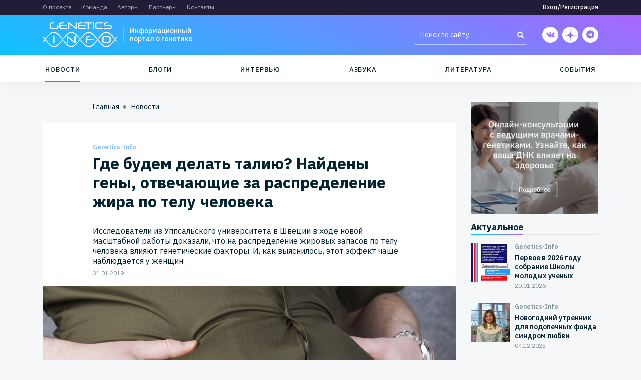

--- FILE ---
content_type: text/html; charset=UTF-8
request_url: https://genetics-info.ru/news/gde_budem_delat_taliyu_naydeny_geny_otvechayushchie_za_raspredelenie_zhira_po_telu_cheloveka-5c7912cd5a2b2/
body_size: 22281
content:
<!DOCTYPE html>
<html>
	<head>
		<meta http-equiv="X-UA-Compatible" content="IE=edge">
		<meta name="viewport" content="width=device-width, initial-scale=1, maximum-scale=1, user-scalable=no">
		<script type="text/javascript" src="/local/templates/genetics/js/jquery-3.3.1.min.js"></script>
		<meta http-equiv="Content-Type" content="text/html; charset=UTF-8" />
<meta name="robots" content="index, follow" />
<meta name="keywords" content="Keywords" />
<meta name="description" content="Исследователи из Уппсальского университета в Швеции в ходе новой масштабной работы доказали, что на распределение жировых запасов по телу человека влияют генетические факторы  И, как выяснилось, этот эффект чаще наблюдается у женщин " />
<link rel="canonical" href="https://genetics-info.ru/news/gde_budem_delat_taliyu_naydeny_geny_otvechayushchie_za_raspredelenie_zhira_po_telu_cheloveka-5c7912cd5a2b2/" />
<link href="/bitrix/cache/css/s2/genetics/kernel_api_core/kernel_api_core_v1.css?173366647626063" type="text/css"  rel="stylesheet" />
<link href="/bitrix/js/ui/design-tokens/dist/ui.design-tokens.min.css?172449346923463" type="text/css"  rel="stylesheet" />
<link href="/bitrix/cache/css/s2/genetics/template_3a8b01b34f92b97f5e6f0b7a7fe82a8a/template_3a8b01b34f92b97f5e6f0b7a7fe82a8a_v1.css?1733666515259003" type="text/css"  data-template-style="true" rel="stylesheet" />
<script>if(!window.BX)window.BX={};if(!window.BX.message)window.BX.message=function(mess){if(typeof mess==='object'){for(let i in mess) {BX.message[i]=mess[i];} return true;}};</script>
<script>(window.BX||top.BX).message({"JS_CORE_LOADING":"Загрузка...","JS_CORE_NO_DATA":"- Нет данных -","JS_CORE_WINDOW_CLOSE":"Закрыть","JS_CORE_WINDOW_EXPAND":"Развернуть","JS_CORE_WINDOW_NARROW":"Свернуть в окно","JS_CORE_WINDOW_SAVE":"Сохранить","JS_CORE_WINDOW_CANCEL":"Отменить","JS_CORE_WINDOW_CONTINUE":"Продолжить","JS_CORE_H":"ч","JS_CORE_M":"м","JS_CORE_S":"с","JSADM_AI_HIDE_EXTRA":"Скрыть лишние","JSADM_AI_ALL_NOTIF":"Показать все","JSADM_AUTH_REQ":"Требуется авторизация!","JS_CORE_WINDOW_AUTH":"Войти","JS_CORE_IMAGE_FULL":"Полный размер"});</script>

<script src="/bitrix/js/main/core/core.min.js?1724493583225422"></script>

<script>BX.Runtime.registerExtension({"name":"main.core","namespace":"BX","loaded":true});</script>
<script>BX.setJSList(["\/bitrix\/js\/main\/core\/core_ajax.js","\/bitrix\/js\/main\/core\/core_promise.js","\/bitrix\/js\/main\/polyfill\/promise\/js\/promise.js","\/bitrix\/js\/main\/loadext\/loadext.js","\/bitrix\/js\/main\/loadext\/extension.js","\/bitrix\/js\/main\/polyfill\/promise\/js\/promise.js","\/bitrix\/js\/main\/polyfill\/find\/js\/find.js","\/bitrix\/js\/main\/polyfill\/includes\/js\/includes.js","\/bitrix\/js\/main\/polyfill\/matches\/js\/matches.js","\/bitrix\/js\/ui\/polyfill\/closest\/js\/closest.js","\/bitrix\/js\/main\/polyfill\/fill\/main.polyfill.fill.js","\/bitrix\/js\/main\/polyfill\/find\/js\/find.js","\/bitrix\/js\/main\/polyfill\/matches\/js\/matches.js","\/bitrix\/js\/main\/polyfill\/core\/dist\/polyfill.bundle.js","\/bitrix\/js\/main\/core\/core.js","\/bitrix\/js\/main\/polyfill\/intersectionobserver\/js\/intersectionobserver.js","\/bitrix\/js\/main\/lazyload\/dist\/lazyload.bundle.js","\/bitrix\/js\/main\/polyfill\/core\/dist\/polyfill.bundle.js","\/bitrix\/js\/main\/parambag\/dist\/parambag.bundle.js"]);
</script>
<script>BX.Runtime.registerExtension({"name":"fx","namespace":"window","loaded":true});</script>
<script>(window.BX||top.BX).message({"API_CORE_FLATPICKR_WEEKDAYS_SHORTHAND":["Вс","Пн","Вт","Ср","Чт","Пт","Сб"],"API_CORE_FLATPICKR_WEEKDAYS_LONGHAND":["Воскресенье","Понедельник","Вторник","Среда","Четверг","Пятница","Суббота"],"API_CORE_FLATPICKR_MONTHS_SHORTHAND":["Янв","Фев","Март","Апр","Май","Июнь","Июль","Авг","Сен","Окт","Ноя","Дек"],"API_CORE_FLATPICKR_MONTHS_LONGHAND":["Январь","Февраль","Март","Апрель","Май","Июнь","Июль","Август","Сентябрь","Октябрь","Ноябрь","Декабрь"],"API_CORE_FLATPICKR_SCROLLTITLE":"Крутите скролл","API_CORE_FLATPICKR_TOGGLETITLE":"Нажмите для переключения","API_CORE_WYSIWYG_REDACTOR2_LANG":"{\r\n    \u0022format\u0022: \u0022Формат\u0022,\r\n    \u0022image\u0022: \u0022Картинка\u0022,\r\n    \u0022file\u0022: \u0022Файл\u0022,\r\n    \u0022link\u0022: \u0022Ссылка\u0022,\r\n    \u0022bold\u0022: \u0022Полужирный\u0022,\r\n    \u0022italic\u0022: \u0022Курсив\u0022,\r\n    \u0022deleted\u0022: \u0022Зачеркнутый\u0022,\r\n    \u0022underline\u0022: \u0022Подчеркнутый\u0022,\r\n    \u0022bold-abbr\u0022: \u0022B\u0022,\r\n    \u0022italic-abbr\u0022: \u0022I\u0022,\r\n    \u0022deleted-abbr\u0022: \u0022S\u0022,\r\n    \u0022underline-abbr\u0022: \u0022U\u0022,\r\n    \u0022lists\u0022: \u0022Списки\u0022,\r\n    \u0022link-insert\u0022: \u0022Вставить ссылку\u0022,\r\n    \u0022link-edit\u0022: \u0022Редактировать ссылку\u0022,\r\n    \u0022link-in-new-tab\u0022: \u0022Открыть ссылку в новом табе\u0022,\r\n    \u0022unlink\u0022: \u0022Удалить ссылку\u0022,\r\n    \u0022cancel\u0022: \u0022Отменить\u0022,\r\n    \u0022close\u0022: \u0022Закрыть\u0022,\r\n    \u0022insert\u0022: \u0022Вставить\u0022,\r\n    \u0022save\u0022: \u0022Сохранить\u0022,\r\n    \u0022delete\u0022: \u0022Удалить\u0022,\r\n    \u0022text\u0022: \u0022Текст\u0022,\r\n    \u0022edit\u0022: \u0022Редактировать\u0022,\r\n    \u0022title\u0022: \u0022Title\u0022,\r\n    \u0022paragraph\u0022: \u0022Обычный текст\u0022,\r\n    \u0022quote\u0022: \u0022Цитата\u0022,\r\n    \u0022code\u0022: \u0022Код\u0022,\r\n    \u0022heading1\u0022: \u0022Заголовок 1\u0022,\r\n    \u0022heading2\u0022: \u0022Заголовок 2\u0022,\r\n    \u0022heading3\u0022: \u0022Заголовок 3\u0022,\r\n    \u0022heading4\u0022: \u0022Заголовок 4\u0022,\r\n    \u0022heading5\u0022: \u0022Заголовок 5\u0022,\r\n    \u0022heading6\u0022: \u0022Заголовок 6\u0022,\r\n    \u0022filename\u0022: \u0022Имя файла\u0022,\r\n    \u0022optional\u0022: \u0022необязательно\u0022,\r\n    \u0022unorderedlist\u0022: \u0022Ненумерованный список\u0022,\r\n    \u0022orderedlist\u0022: \u0022Нумерованный список\u0022,\r\n    \u0022outdent\u0022: \u0022Убрать отступ\u0022,\r\n    \u0022indent\u0022: \u0022Добавить отступ\u0022,\r\n    \u0022horizontalrule\u0022: \u0022Линия\u0022,\r\n    \u0022upload-label\u0022: \u0022Перетащите файл или \u0022,\r\n    \u0022accessibility-help-label\u0022: \u0022Редактор форматированного текста\u0022,\r\n    \u0022caption\u0022: \u0022Подпись\u0022,\r\n    \u0022bulletslist\u0022: \u0022Маркеры\u0022,\r\n    \u0022numberslist\u0022: \u0022Нумерация\u0022,\r\n    \u0022image-position\u0022: \u0022Position\u0022,\r\n    \u0022none\u0022: \u0022None\u0022,\r\n    \u0022left\u0022: \u0022Left\u0022,\r\n    \u0022right\u0022: \u0022Right\u0022,\r\n    \u0022center\u0022: \u0022Center\u0022\r\n}"});</script>
<script>BX.Runtime.registerExtension({"name":"api_utility","namespace":"window","loaded":true});</script>
<script>BX.Runtime.registerExtension({"name":"api_width","namespace":"window","loaded":true});</script>
<script>BX.Runtime.registerExtension({"name":"api_form","namespace":"window","loaded":true});</script>
<script>BX.Runtime.registerExtension({"name":"api_modal","namespace":"window","loaded":true});</script>
<script>BX.Runtime.registerExtension({"name":"api_button","namespace":"window","loaded":true});</script>
<script>BX.Runtime.registerExtension({"name":"api_alert","namespace":"window","loaded":true});</script>
<script>BX.Runtime.registerExtension({"name":"ui.design-tokens","namespace":"window","loaded":true});</script>
<script>(window.BX||top.BX).message({"LANGUAGE_ID":"ru","FORMAT_DATE":"DD.MM.YYYY","FORMAT_DATETIME":"DD.MM.YYYY HH:MI:SS","COOKIE_PREFIX":"BITRIX_SM","SERVER_TZ_OFFSET":"10800","UTF_MODE":"Y","SITE_ID":"s2","SITE_DIR":"\/","USER_ID":"","SERVER_TIME":1768966882,"USER_TZ_OFFSET":0,"USER_TZ_AUTO":"Y","bitrix_sessid":"fe194750338d1f6a8004df6bf32b2fd9"});</script>


<script src="/bitrix/js/main/core/core_fx.min.js?16780740199768"></script>
<script src="/bitrix/js/api.core/form.js?16780740161657"></script>
<script src="/bitrix/js/api.core/modal.js?16780740162616"></script>
<script src="/bitrix/js/api.core/alert.js?16780740167820"></script>
<script src="/bitrix/js/sale/core_ui_widget.min.js?16780740236009"></script>
<script src="/bitrix/js/sale/core_ui_etc.min.js?16780740235781"></script>
<script src="/bitrix/js/sale/core_ui_autocomplete.min.js?167807402318509"></script>
<script>BX.setCSSList(["\/bitrix\/css\/api.core\/utility.css","\/bitrix\/css\/api.core\/width.css","\/bitrix\/css\/api.core\/form.css","\/bitrix\/css\/api.core\/modal.css","\/bitrix\/css\/api.core\/button.css","\/bitrix\/css\/api.core\/alert.css","\/local\/templates\/genetics\/css\/bootstrap.min.css","\/local\/templates\/genetics\/css\/yet.css","\/local\/templates\/genetics\/css\/font-awesome.min.css","\/local\/templates\/genetics\/css\/slick.css","\/local\/templates\/genetics\/css\/jquery.fancybox.min.css","\/local\/templates\/genetics\/editor\/css\/medium-editor-insert-plugin-frontend.min.css","\/local\/templates\/genetics\/css\/smoothDivScroll.css","\/local\/templates\/genetics\/components\/api\/auth.ajax\/.default\/styles.css","\/bitrix\/components\/api\/auth.login\/templates\/.default\/styles.css","\/local\/templates\/genetics\/components\/api\/auth.register\/.default\/styles.css","\/bitrix\/components\/bitrix\/sale.location.selector.search\/templates\/.default\/style.css","\/bitrix\/components\/api\/auth.restore\/templates\/.default\/styles.css","\/local\/templates\/genetics\/components\/bitrix\/system.pagenavigation\/.default\/style.css","\/bitrix\/components\/api\/typo\/templates\/.default\/style.css","\/local\/templates\/genetics\/template_styles.css"]);</script>
	<script>
		jQuery(function ($) {
			$.fn.apiTypo({"AJAX_URL":"\/bitrix\/components\/api\/typo\/ajax.php","EMAIL_FROM":"aW5mb0B0b2Jld2VsbC5pbmZv","EMAIL_TO":"aW5mb0BvZHlzc2V5b3JnLmNvbQ==","JQUERY_ON":"N","MAX_LENGTH":"300","MESS_ALERT_SEND_OK":"Спасибо!\u003Cbr\u003ECообщение отправлено","MESS_ALERT_TEXT_EMPTY":"Ошибка!\u003Cbr\u003EНе выделен текст с ошибкой","MESS_ALERT_TEXT_MAX":"Ошибка!\u003Cbr\u003EМаксимум 300 символов","MESS_MODAL_CLOSE":"Закрыть","MESS_MODAL_COMMENT":"Комментарий (не обязательно)","MESS_MODAL_SUBMIT":"Отправить","MESS_MODAL_TITLE":"Сообщить об ошибке","MESS_TPL_CONTENT":"Нашли ошибку на странице?\u003Cbr\u003EВыделите её и нажмите Ctrl + Enter","CACHE_TYPE":"A","SITE_ID":"s2"});
		});
	</script>




<script src="/local/templates/genetics/js/bootstrap.bundle.min.js?167807363170966"></script>
<script src="/local/templates/genetics/js/jquery.mask.min.js?16780736318185"></script>
<script src="/local/templates/genetics/js/jquery.fancybox.min.js?167807363159714"></script>
<script src="/local/templates/genetics/js/slick.min.js?167807363142863"></script>
<script src="/local/templates/genetics/js/jquery-ui.min.js?1678073631253669"></script>
<script src="/local/templates/genetics/js/jquery.mousewheel.min.js?16780736311704"></script>
<script src="/local/templates/genetics/js/jquery.kinetic.min.js?16780736315478"></script>
<script src="/local/templates/genetics/js/jquery.smoothdivscroll-1.3-min.js?167807363126589"></script>
<script src="/local/templates/genetics/js/script.js?16780736316141"></script>
<script src="/local/templates/genetics/components/api/auth.ajax/.default/scripts.js?16780736311847"></script>
<script src="/bitrix/components/api/auth.login/templates/.default/scripts.js?16780739943499"></script>
<script src="/local/templates/genetics/components/api/auth.register/.default/scripts.js?16780736313953"></script>
<script src="/bitrix/components/bitrix/system.field.edit/script.min.js?1678074013814"></script>
<script src="/bitrix/components/bitrix/sale.location.selector.search/templates/.default/script.min.js?17244932957796"></script>
<script src="/bitrix/components/api/auth.restore/templates/.default/scripts.js?16780739941986"></script>
<script src="/bitrix/components/api/typo/templates/.default/script.js?16780739946760"></script>
	<script type="text/javascript">
		jQuery(document).ready(function ($) {

			$.fn.apiAuthLogin({
				wrapperId: '#bx_1547235618_kdf8Cm',
				formId: '#bx_1547235618_kdf8Cm_form',
				siteId: 's2',
				sessid: 'fe194750338d1f6a8004df6bf32b2fd9',
				secureAuth: false,
				secureData: [],
				messLogin: 'E-mail',
				messSuccess: 'Добро пожаловать на сайт!',
				useCaptcha: '',
			});


			//---------- User consent ----------//
			
		});
	</script>

	<script type="text/javascript">
		jQuery(document).ready(function ($) {

			$.fn.apiAuthRegister({
				wrapperId: '#bx_1004171869_Hnj7Ij_wrap',
				formId: '#bx_1004171869_Hnj7Ij',
				secureAuth: false,
				secureData: [],
				REQUIRED_FIELDS: ["NAME","EMAIL"],
				usePrivacy: '1',
				useConsent: '1',
			});

			//---------- User consent ----------//
						var obUserConset = {"1":{"ID":"1","LABEL_TEXT":"Нажимая на кнопку, я принимаю условия соглашения.","CONFIG":{"id":"1","sec":"0fw9e3","autoSave":"N","replace":{"button_caption":"Зарегистрироваться","fields":"Короткое название организации, Фамилия, Имя, Пароль, Подтверждение пароля, E-mail, Специализация, Сайт, Телефон, Адрес, Название организации, Контактная информация представителя организации, IP-адрес"}},"USER_VALUE":"","ERROR":""}};

			$('#bx_1004171869_Hnj7Ij').on('click', '.api-row-user-consent .api-accept-label', function (e) {
				e.preventDefault();

				var checkbox = $(this).find('input');
				var agreementId = $(this).data('id');

				var config = obUserConset[agreementId].CONFIG;
				var data = {
					'action': 'getText',
					'sessid': BX.bitrix_sessid(),
				};

				$.ajax({
					type: 'POST',
					url: '/bitrix/components/bitrix/main.userconsent.request/ajax.php',
					data: $.extend({}, data, config),
					error: function (jqXHR, textStatus, errorThrown) {
						console.error('textStatus: ' + textStatus);
						console.error('errorThrown: ' + errorThrown);
					},
					success: function (response) {
						if (!!response.text) {
							$.fn.apiAlert({
								type: 'confirm',
								title: 'Согласие на обработку персональных данных',
								width: 600,
								content: '<textarea rows="50" readonly>' + response.text + '</textarea>',
								labels: {
									ok: 'Принимаю',
									cancel: 'Не принимаю',
								},
								callback: {
									onConfirm: function (isConfirm) {
										if (isConfirm) {
											checkbox.prop('checked', true).change();
											checkbox.parents('.api_control').find('.api-error').slideUp(200);
										}
										else {
											checkbox.prop('checked', false).change();
											checkbox.parents('.api_control').find('.api-error').slideDown(200);
										}
									}
								}
							});
						}
					}
				});
			});
			
		});
	</script>

	<script type="text/javascript">
		jQuery(document).ready(function ($) {

			$.fn.apiAuthRestore({
				wrapperId: '#bx_2646245184_o67T0V',
				formId: '#bx_2646245184_o67T0V_form',
			});

			//---------- User consent ----------//
						var obUserConset = {"1":{"ID":"1","LABEL_TEXT":"Нажимая на кнопку, я принимаю условия соглашения.","CONFIG":{"id":"1","sec":"0fw9e3","autoSave":"N","replace":{"button_caption":"Восстановить","fields":"Логин, E-mail, IP-адрес"}},"USER_VALUE":"","ERROR":""}};

			$('#bx_2646245184_o67T0V').on('click', '.api-row-user-consent .api-accept-label', function (e) {
				e.preventDefault();

				var checkbox = $(this).find('input');
				var agreementId = $(this).data('id');

				var config = obUserConset[agreementId].CONFIG;
				var data = {
					'action': 'getText',
					'sessid': BX.bitrix_sessid(),
				};

				$.ajax({
					type: 'POST',
					url: '/bitrix/components/bitrix/main.userconsent.request/ajax.php',
					data: $.extend({},data,config),
					error: function (jqXHR, textStatus, errorThrown) {
						console.error('textStatus: ' + textStatus);
						console.error('errorThrown: ' + errorThrown);
					},
					success: function (response) {
						if(!!response.text){
							$.fn.apiAlert({
								type: 'confirm',
								title:'Согласие на обработку персональных данных',
								width: 600,
								content: '<textarea rows="50" readonly>'+ response.text +'</textarea>',
								labels: {
									ok:'Принимаю',
									cancel:'Не принимаю',
								},
								callback: {
									onConfirm: function (isConfirm) {
										if (isConfirm) {
											checkbox.prop('checked',true).change();
											checkbox.parents('.api_control').find('.api-error').slideUp(200);
										}
										else {
											checkbox.prop('checked',false).change();
											checkbox.parents('.api_control').find('.api-error').slideDown(200);
										}
									}
								}
							});
						}
					}
				});
			});
			
		});
	</script>

	<script type="text/javascript">
		jQuery(document).ready(function ($) {
			$.fn.apiAuthAjax({
				modalId: '#api_auth_ajax_modal',
				authId: '.api_auth_ajax',
			});
		});
	</script>

<script>var _ba = _ba || []; _ba.push(["aid", "8412820214d160c16693ed9c3bd46574"]); _ba.push(["host", "genetics-info.ru"]); (function() {var ba = document.createElement("script"); ba.type = "text/javascript"; ba.async = true;ba.src = (document.location.protocol == "https:" ? "https://" : "http://") + "bitrix.info/ba.js";var s = document.getElementsByTagName("script")[0];s.parentNode.insertBefore(ba, s);})();</script>


		<title>Genetics-info - Где будем делать талию? Найдены гены, отвечающие за распределение жира по телу человека </title>
		<link rel="shortcut icon" type="image/x-icon" href="/favicon.ico" />
		<link href="/local/templates/genetics/media.css" type="text/css"  data-template-style="true"  rel="stylesheet" />

		<link rel="apple-touch-icon" sizes="180x180" href="/apple-touch-icon.png">
		<link rel="icon" type="image/png" sizes="32x32" href="/favicon-32x32.png">
		<link rel="icon" type="image/png" sizes="16x16" href="/favicon-16x16.png">
		<link rel="manifest" href="/site.webmanifest">
		<link rel="mask-icon" href="/safari-pinned-tab.svg" color="#5bbad5">
		<meta name="msapplication-TileColor" content="#da532c">
		<meta name="theme-color" content="#ffffff">

		<link rel="manifest" href="/manifest.json">
		<meta name="msapplication-TileColor" content="#ffffff">
		<meta name="msapplication-TileImage" content="/ms-icon-144x144.png">
		<meta name="theme-color" content="#ffffff">
		<meta name="yandex-verification" content="099efacc0233d79a" />

		<meta property="og:url" content="https://genetics-info.ru/news/gde_budem_delat_taliyu_naydeny_geny_otvechayushchie_za_raspredelenie_zhira_po_telu_cheloveka-5c7912cd5a2b2/">
		<meta property="og:type" content="website">
		<meta property="og:title" content="Genetics-info - Где будем делать талию? Найдены гены, отвечающие за распределение жира по телу человека ">
		<meta property="og:description" content="Исследователи из Уппсальского университета в Швеции в ходе новой масштабной работы доказали, что на распределение жировых запасов по телу человека влияют генетические факторы  И, как выяснилось, этот эффект чаще наблюдается у женщин ">
		<meta property="og:image" content="https://genetics-info.ru/upload/iblock/8a0/8a070c7e8915b15560a55fba78f68a1d.jpg">

		<link href="https://fonts.googleapis.com/css?family=IBM+Plex+Sans:400,500,600,700|Roboto:400,500,700&amp;subset=cyrillic-ext" rel="stylesheet">
	</head>
	<body class="  ">
		<div id="panel" class="d-none d-lg-block">
					</div>

		<div class="top-menu-area mmenu">
			<div class="container">
				<div class="row justify-content-between align-items-center">
					
					<div class="col-12 col-md order-3 order-md-1 d-none d-md-block">
								<ul class="menu top-menu">
					<li><a href="/about/" class=" important-1">О проекте</a>
		</li>			<li><a href="/team/" class=" ">Команда</a>
		</li>			<li><a href="/authors/" class=" ">Авторы</a>
		</li>			<li><a href="/partners/" class=" ">Партнеры</a>
		</li>			<li><a href="/contacts/" class=" ">Контакты</a>
						</li>
	</ul>
					</div>

					<div class="col-12 col-md order-3 order-md-1 d-block d-md-none">
								<ul class="menu mmenu-menu">
					<li><a href="/about/" class=" important-1">О проекте</a>
		</li>			<li><a href="/team/" class=" ">Команда</a>
		</li>			<li><a href="/authors/" class=" ">Авторы</a>
		</li>			<li><a href="/partners/" class=" ">Партнеры</a>
		</li>			<li><a href="/contacts/" class=" ">Контакты</a>
		</li>			<li><a href="/docs/" class=" ">Документы</a>
		</li>			<li><a href="/politika-konfidentsialnosti/" class=" ">Политика конфиденциальности</a>
						</li>
	</ul>
					</div>

					<div class="col-auto order-1 mb-2 mt-2 mb-sm-0 mt-sm-0">
							<div id="bx_2757171060_3wmvFm" class="api_auth_ajax">
									<a class="api_link btn-header-login" href="#api_auth_login"
				   data-header="Вход/Регистрация">Вход/Регистрация</a>
									<div id="api_auth_ajax_modal" class="api_modal">
				<div class="api_modal_dialog">
					<div class="api_modal_close"></div>
					<div class="api_modal_header"></div>
					<div class="api_modal_content">
						<div id="api_auth_login">
								<div id="bx_1547235618_kdf8Cm" class="api-auth-login" data-css="/bitrix/components/api/auth.login/templates/.default/styles.css" data-js="/bitrix/components/api/auth.login/templates/.default/scripts.js">
		<form id="bx_1547235618_kdf8Cm_form"
		      name="bx_1547235618_kdf8Cm_form"
		      action=""
		      method="post"
		      class="api_form">
			<div class="api_error"></div>
			<div class="api_row">
				<input type="text" name="LOGIN" value="" maxlength="50" class="api_field" placeholder="E-mail">
			</div>
			<div class="api_row">
				<input type="password" name="PASSWORD" value="" maxlength="50" autocomplete="off" class="api_field" placeholder="Пароль">
							</div>

						<div class="api_row api-captcha">
				<div class="api_row api-captcha_sid">
					<div class="api_controls">
						<input type="hidden" class="api_captcha_sid" name="captcha_sid" value="">
						<img class="api_captcha_src" src="/bitrix/tools/captcha.php?captcha_sid="
						     width="180" height="40" alt="Закгрузка captcha...">
						<span class="api-captcha-refresh api-icon-refresh" title="Нажмите, чтобы обновить код защиты"></span>
					</div>
				</div>
				<div class="api_row api_row_required api-row-captcha_word">
					<div class="api_label">Введите код защиты<span class="api_required">*</span></div>
					<div class="api_controls">
						<div class="api_control">
							<input type="text" class="api_captcha_word" name="captcha_word"  maxlength="50" value="" autocomplete="off">
						</div>
					</div>
				</div>
			</div>
			
			<div class="api_row">
				<button type="button" class="api_button api_button_primary api_button_large api_button_wait api_width_1_1">Войти</button>
			</div>
			<div class="api_row api_grid api_grid_width_1_2">
				<div>
					<a class="api_link api_auth_restore_url"
					   href="#api_auth_restore"
					   data-header="Вспомнить пароль">Вспомнить пароль</a>
				</div>
									<div class="api_text_right">
						<a class="api_link api_auth_register_url"
						   href="#api_auth_register"
						   data-header="Регистрация">Регистрация</a>
					</div>
							</div>
		</form>
			</div>
						</div>
													<div id="api_auth_register">
								
	<div id="bx_1004171869_Hnj7Ij_wrap" class="api-auth-register" data-css="/local/templates/genetics/components/api/auth.register/.default/styles.css" data-js="/local/templates/genetics/components/api/auth.register/.default/scripts.js">
		<form id="bx_1004171869_Hnj7Ij"
		      name="bx_1004171869_Hnj7Ij"
		      action=""
		      method="post"
		      class="api__form">
			<div class="api_error"></div>

									<div class="form-group field-EMAIL">

																		<input type="text" name="FIELDS[EMAIL]" value="" placeholder="E-mail" class="form-control" required >
						</div>
															<div class="form-group field-PERSONAL_PHONE">

																		<input type="text" name="FIELDS[PERSONAL_PHONE]" value="" placeholder="Телефон" class="form-control"  >
						</div>
															<div class="form-group field-PASSWORD">

																		<input type="password" name="FIELDS[PASSWORD]" value="" placeholder="Пароль" autocomplete="off" class="form-control" required><span class="view-password"><i class="fa fa-eye-slash" aria-hidden="true"></i></span>
																				
						</div>
															<div class="form-group field-CONFIRM_PASSWORD">

																		<input type="password" name="FIELDS[CONFIRM_PASSWORD]" value="" autocomplete="off" placeholder="Подтверждение пароля" class="form-control" required><span class="view-password"><i class="fa fa-eye-slash" aria-hidden="true"></i></span>
																				
						</div>
																<div class="form-group field-GROUP_ID">
								<select id="selectGroupId" class="form-control" name="FIELDS[GROUP_ID][]" onchange="switchUserType()" required>
									<!-- option value="-1" selected disabled>Кто вы?</option -->
																			<option value="24">Физ.лицо</option>
																			<option value="27">Пациент</option>
																			<option value="28">Родственник пациента</option>
																			<option value="8">Врач</option>
																			<option value="7">Волонтер</option>
																			<option value="6">Журналист</option>
																			<option value="5">Частное лицо</option>
																			<option value="25">Юр.лицо</option>
																			<option value="29">Клиника</option>
																			<option value="30">Лаборатория</option>
																			<option value="31">Пациентская организация</option>
																			<option value="32">Пациентский проект</option>
																			<option value="33">Благотворительный фонд</option>
																			<option value="12">СМИ</option>
																			<option value="36">Медицинское сообщество</option>
																			<option value="10">Образовательное учреждение</option>
																			<option value="13">Производитель фармацевтических препаратов</option>
																			<option value="14">Производитель медицинского оборудования</option>
																			<option value="34">Производитель здорового питания</option>
																			<option value="15">Государственное учреждение</option>
																			<option value="17">Научно-исследовательский институт</option>
																			<option value="16">Сервисная компания</option>
																			<option value="35">Прочее</option>
																	</select>
							</div>
													<div class="form-group field-WORK_COMPANY">

																		<input type="text" name="FIELDS[WORK_COMPANY]" value="" placeholder="Название организации" class="form-control"  >
						</div>
															<div class="form-group field-LAST_NAME">

																		<input type="text" name="FIELDS[LAST_NAME]" value="" placeholder="Фамилия" class="form-control"  >
						</div>
															<div class="form-group field-NAME">

																		<input type="text" name="FIELDS[NAME]" value="" placeholder="Имя" class="form-control" required >
						</div>
															<div class="form-group field-SECOND_NAME">

																		<input type="text" name="FIELDS[SECOND_NAME]" value="" placeholder="Отчество" class="form-control"  >
						</div>
															<div class="form-group field-PERSONAL_WWW">

																		<input type="text" name="FIELDS[PERSONAL_WWW]" value="" placeholder="Сайт" class="form-control"  >
						</div>
															<div class="form-group api-custom-field field-UF_LOCATION ">
							<div class="api_auth_location_selector">	<div id="sls-85166" class="bx-sls ">

				<div class="dropdown-block bx-ui-sls-input-block">

			<span class="dropdown-icon"></span>
			<input type="text" autocomplete="off" name="UF_LOCATION" value="" class="dropdown-field" placeholder="Введите название ..." />

			<div class="dropdown-fade2white"></div>
			<div class="bx-ui-sls-loader"></div>
			<div class="bx-ui-sls-clear" title="Отменить выбор"></div>
			<div class="bx-ui-sls-pane"></div>

		</div>

		<script type="text/html" data-template-id="bx-ui-sls-error">
			<div class="bx-ui-sls-error">
				<div></div>
				{{message}}
			</div>
		</script>

		<script type="text/html" data-template-id="bx-ui-sls-dropdown-item">
			<div class="dropdown-item bx-ui-sls-variant">
				<span class="dropdown-item-text">{{display_wrapped}}</span>
							</div>
		</script>

		<div class="bx-ui-sls-error-message">
					</div>

	</div>

	<script>

		if (!window.BX && top.BX)
			window.BX = top.BX;

		
			new BX.Sale.component.location.selector.search({'scope':'sls-85166','source':'/bitrix/components/bitrix/sale.location.selector.search/get.php','query':{'FILTER':{'EXCLUDE_ID':0,'SITE_ID':'s2'},'BEHAVIOUR':{'SEARCH_BY_PRIMARY':'0','LANGUAGE_ID':'ru'}},'selectedItem':false,'knownItems':[],'provideLinkBy':'code','messages':{'nothingFound':'К сожалению, ничего не найдено','error':'К сожалению, произошла внутренняя ошибка'},'callback':'','useSpawn':false,'usePopup':false,'initializeByGlobalEvent':'','globalEventScope':'','pathNames':[],'types':{'1':{'CODE':'COUNTRY'},'2':{'CODE':'COUNTRY_DISTRICT'},'3':{'CODE':'REGION'},'4':{'CODE':'SUBREGION'},'5':{'CODE':'CITY'},'6':{'CODE':'VILLAGE'},'7':{'CODE':'STREET'}}});

		
	</script>

</div>						</div>						<div class="form-group field-WORK_DEPARTMENT">

																		<input type="text" name="FIELDS[WORK_DEPARTMENT]" value="" placeholder="Место работы" class="form-control"  >
						</div>
															<div class="form-group field-WORK_POSITION">

																		<input type="text" name="FIELDS[WORK_POSITION]" value="" placeholder="Должность" class="form-control"  >
						</div>
															<div class="form-group field-PERSONAL_PROFESSION">

																		<input type="text" name="FIELDS[PERSONAL_PROFESSION]" value="" placeholder="Специализация" class="form-control"  >
						</div>
												
										
			<div class="form-group">
				<div class="api-req">Красные поля обязательны для заполнения</div>
			</div>

							<div class="form-group api-row-privacy api-row-accept">
					<div class="api_controls">
						<div class="api-accept-label">
							<input type="checkbox"
							       name="PRIVACY_ACCEPTED"
							       value="Y"
							checked>
							<div class="api-accept-text">
																	<p>Нажимая кнопку «Зарегистрироваться», я подтверждаю, что ознакомлен и согласен с условиями <a href="http://tobewell.info/community/dokumenty/agreement/" target="_blank"  rel="nofollow">Пользовательского соглашения</a> и <a href="http://tobewell.info/community/dokumenty/politika-konfidentsialnosti/" target="_blank"  rel="nofollow">Политикой конфиденциальности</a><br></p>															</div>
							<div class="api-error">Для продолжения вы должны принять соглашение на обработку персональных данных</div>
						</div>
					</div>
				</div>
			
							<div class="form-group api-row-user-consent api-row-accept">
					<div class="api_controls">
													<div class="api_control">
								<div class="api-accept-label" data-id="1">
									<input type="checkbox"
									       name="USER_CONSENT_ID[]"
									       value="1">
									<div class="api-accept-text">Нажимая на кнопку, я принимаю условия соглашения.</div>
									<div class="api-error">Для продолжения вы должны принять соглашение на обработку персональных данных</div>
								</div>
							</div>
											</div>
				</div>
			
			<div class="form-group">
				<button type="button" class="api_button api_button_primary api_button_large api_button_wait api_width_1_1">Зарегистрироваться</button>
			</div>
			<div class="form-group api_grid api_grid_width_1_2">
				<div>
					<a class="api_link api_auth_register_url"
					   href="#api_auth_login"
					   data-header="Вход/Регистрация">Авторизация</a>
				</div>
				<div class="api_text_right">
					<a class="api_link api_auth_restore_url"
					   href="#api_auth_restore"
					   data-header="Вспомнить пароль">Вспомнить пароль</a>
				</div>
			</div>
		</form>
			</div>
<script type="text/javascript">
	jQuery(document).ready(function ($) {
					$('.field-NAME').addClass('d-none');
					$('.field-LAST_NAME').addClass('d-none');
					$('.field-SECOND_NAME').addClass('d-none');
					$('.field-PERSONAL_PHONE').addClass('d-none');
					$('.field-PERSONAL_WWW').addClass('d-none');
					$('.field-WORK_COMPANY').addClass('d-none');
					$('.field-TITLE').addClass('d-none');
					$('.field-PERSONAL_STREET').addClass('d-none');
					$('.field-UF_URL_DEMOWORK').addClass('d-none');
					$('.field-WORK_DEPARTMENT').addClass('d-none');
					$('.field-WORK_POSITION').addClass('d-none');
					$('.field-PERSONAL_PROFESSION').addClass('d-none');
					$('.field-UF_ACADMC_DEGREE').addClass('d-none');
					$('.field-WORK_NOTES').addClass('d-none');
				switchUserType();
	})

	function switchUserType() {
		groupId = $('#selectGroupId').val();
		console.log( 'user group id = ' + groupId );
		if (!!groupId) {
			 switch ( parseInt(groupId) ) {
				case 5: 
console.log( 'case id = 5'  );$(".field-NAME").removeClass("d-none").find("input, select").prop("required", true);
$(".field-LAST_NAME").removeClass("d-none").find("input, select").prop("required", true);
$(".field-SECOND_NAME").removeClass("d-none").find("input, select").prop("required", false);
$(".field-PERSONAL_PHONE").removeClass("d-none").find("input, select").prop("required", true);
$(".field-PERSONAL_WWW").removeClass("d-none").find("input, select").prop("required", false);
$(".field-WORK_COMPANY").addClass("d-none").find("input, select").prop("required", false);
$(".field-TITLE").addClass("d-none").find("input, select").prop("required", false);
$(".field-PERSONAL_STREET").addClass("d-none").find("input, select").prop("required", false);
$(".field-UF_URL_DEMOWORK").addClass("d-none").find("input, select").prop("required", false);
$(".field-WORK_DEPARTMENT").removeClass("d-none").find("input, select").prop("required", false);
$(".field-WORK_POSITION").removeClass("d-none").find("input, select").prop("required", false);
$(".field-PERSONAL_PROFESSION").addClass("d-none").find("input, select").prop("required", false);
$(".field-UF_ACADMC_DEGREE").addClass("d-none").find("input, select").prop("required", false);
$(".field-WORK_NOTES").addClass("d-none").find("input, select").prop("required", false);
$(".field-NAME > input").attr("placeholder", "Имя");
break;
case 6: 
console.log( 'case id = 6'  );$(".field-NAME").removeClass("d-none").find("input, select").prop("required", true);
$(".field-LAST_NAME").removeClass("d-none").find("input, select").prop("required", true);
$(".field-SECOND_NAME").removeClass("d-none").find("input, select").prop("required", false);
$(".field-PERSONAL_PHONE").removeClass("d-none").find("input, select").prop("required", true);
$(".field-PERSONAL_WWW").removeClass("d-none").find("input, select").prop("required", false);
$(".field-WORK_COMPANY").addClass("d-none").find("input, select").prop("required", false);
$(".field-TITLE").addClass("d-none").find("input, select").prop("required", false);
$(".field-PERSONAL_STREET").addClass("d-none").find("input, select").prop("required", false);
$(".field-UF_URL_DEMOWORK").removeClass("d-none").find("input, select").prop("required", true);
$(".field-WORK_DEPARTMENT").removeClass("d-none").find("input, select").prop("required", false);
$(".field-WORK_POSITION").removeClass("d-none").find("input, select").prop("required", false);
$(".field-PERSONAL_PROFESSION").addClass("d-none").find("input, select").prop("required", false);
$(".field-UF_ACADMC_DEGREE").addClass("d-none").find("input, select").prop("required", false);
$(".field-WORK_NOTES").addClass("d-none").find("input, select").prop("required", false);
$(".field-NAME > input").attr("placeholder", "Имя");
break;
case 7: 
console.log( 'case id = 7'  );$(".field-NAME").removeClass("d-none").find("input, select").prop("required", true);
$(".field-LAST_NAME").removeClass("d-none").find("input, select").prop("required", true);
$(".field-SECOND_NAME").removeClass("d-none").find("input, select").prop("required", false);
$(".field-PERSONAL_PHONE").removeClass("d-none").find("input, select").prop("required", true);
$(".field-PERSONAL_WWW").removeClass("d-none").find("input, select").prop("required", false);
$(".field-WORK_COMPANY").addClass("d-none").find("input, select").prop("required", false);
$(".field-TITLE").addClass("d-none").find("input, select").prop("required", false);
$(".field-PERSONAL_STREET").addClass("d-none").find("input, select").prop("required", false);
$(".field-UF_URL_DEMOWORK").addClass("d-none").find("input, select").prop("required", false);
$(".field-WORK_DEPARTMENT").removeClass("d-none").find("input, select").prop("required", false);
$(".field-WORK_POSITION").removeClass("d-none").find("input, select").prop("required", false);
$(".field-PERSONAL_PROFESSION").addClass("d-none").find("input, select").prop("required", false);
$(".field-UF_ACADMC_DEGREE").addClass("d-none").find("input, select").prop("required", false);
$(".field-WORK_NOTES").addClass("d-none").find("input, select").prop("required", false);
$(".field-NAME > input").attr("placeholder", "Имя");
break;
case 8: 
console.log( 'case id = 8'  );$(".field-NAME").removeClass("d-none").find("input, select").prop("required", true);
$(".field-LAST_NAME").removeClass("d-none").find("input, select").prop("required", true);
$(".field-SECOND_NAME").removeClass("d-none").find("input, select").prop("required", false);
$(".field-PERSONAL_PHONE").removeClass("d-none").find("input, select").prop("required", true);
$(".field-PERSONAL_WWW").removeClass("d-none").find("input, select").prop("required", false);
$(".field-WORK_COMPANY").addClass("d-none").find("input, select").prop("required", false);
$(".field-TITLE").addClass("d-none").find("input, select").prop("required", false);
$(".field-PERSONAL_STREET").addClass("d-none").find("input, select").prop("required", false);
$(".field-UF_URL_DEMOWORK").addClass("d-none").find("input, select").prop("required", false);
$(".field-WORK_DEPARTMENT").removeClass("d-none").find("input, select").prop("required", true);
$(".field-WORK_POSITION").removeClass("d-none").find("input, select").prop("required", true);
$(".field-PERSONAL_PROFESSION").removeClass("d-none").find("input, select").prop("required", true);
$(".field-UF_ACADMC_DEGREE").removeClass("d-none").find("input, select").prop("required", false);
$(".field-WORK_NOTES").addClass("d-none").find("input, select").prop("required", false);
$(".field-NAME > input").attr("placeholder", "Имя");
break;
case 9: 
console.log( 'case id = 9'  );$(".field-NAME").removeClass("d-none").find("input, select").prop("required", true);
$(".field-LAST_NAME").addClass("d-none").find("input, select").prop("required", false);
$(".field-SECOND_NAME").addClass("d-none").find("input, select").prop("required", false);
$(".field-PERSONAL_PHONE").removeClass("d-none").find("input, select").prop("required", true);
$(".field-PERSONAL_WWW").removeClass("d-none").find("input, select").prop("required", true);
$(".field-WORK_COMPANY").removeClass("d-none").find("input, select").prop("required", true);
$(".field-TITLE").removeClass("d-none").find("input, select").prop("required", true);
$(".field-PERSONAL_STREET").removeClass("d-none").find("input, select").prop("required", true);
$(".field-UF_URL_DEMOWORK").addClass("d-none").find("input, select").prop("required", false);
$(".field-WORK_DEPARTMENT").addClass("d-none").find("input, select").prop("required", false);
$(".field-WORK_POSITION").addClass("d-none").find("input, select").prop("required", false);
$(".field-PERSONAL_PROFESSION").addClass("d-none").find("input, select").prop("required", false);
$(".field-UF_ACADMC_DEGREE").addClass("d-none").find("input, select").prop("required", false);
$(".field-WORK_NOTES").removeClass("d-none").find("input, select").prop("required", true);
$(".field-NAME > input").attr("placeholder", "Краткое название организации");
break;
case 10: 
console.log( 'case id = 10'  );$(".field-NAME").removeClass("d-none").find("input, select").prop("required", true);
$(".field-LAST_NAME").addClass("d-none").find("input, select").prop("required", false);
$(".field-SECOND_NAME").addClass("d-none").find("input, select").prop("required", false);
$(".field-PERSONAL_PHONE").removeClass("d-none").find("input, select").prop("required", true);
$(".field-PERSONAL_WWW").removeClass("d-none").find("input, select").prop("required", true);
$(".field-WORK_COMPANY").removeClass("d-none").find("input, select").prop("required", true);
$(".field-TITLE").removeClass("d-none").find("input, select").prop("required", true);
$(".field-PERSONAL_STREET").removeClass("d-none").find("input, select").prop("required", true);
$(".field-UF_URL_DEMOWORK").addClass("d-none").find("input, select").prop("required", false);
$(".field-WORK_DEPARTMENT").addClass("d-none").find("input, select").prop("required", false);
$(".field-WORK_POSITION").addClass("d-none").find("input, select").prop("required", false);
$(".field-PERSONAL_PROFESSION").addClass("d-none").find("input, select").prop("required", false);
$(".field-UF_ACADMC_DEGREE").addClass("d-none").find("input, select").prop("required", false);
$(".field-WORK_NOTES").removeClass("d-none").find("input, select").prop("required", true);
$(".field-NAME > input").attr("placeholder", "Краткое название организации");
break;
case 11: 
console.log( 'case id = 11'  );$(".field-NAME").removeClass("d-none").find("input, select").prop("required", true);
$(".field-LAST_NAME").addClass("d-none").find("input, select").prop("required", false);
$(".field-SECOND_NAME").addClass("d-none").find("input, select").prop("required", false);
$(".field-PERSONAL_PHONE").removeClass("d-none").find("input, select").prop("required", true);
$(".field-PERSONAL_WWW").removeClass("d-none").find("input, select").prop("required", true);
$(".field-WORK_COMPANY").removeClass("d-none").find("input, select").prop("required", true);
$(".field-TITLE").removeClass("d-none").find("input, select").prop("required", true);
$(".field-PERSONAL_STREET").removeClass("d-none").find("input, select").prop("required", true);
$(".field-UF_URL_DEMOWORK").addClass("d-none").find("input, select").prop("required", false);
$(".field-WORK_DEPARTMENT").addClass("d-none").find("input, select").prop("required", false);
$(".field-WORK_POSITION").addClass("d-none").find("input, select").prop("required", false);
$(".field-PERSONAL_PROFESSION").addClass("d-none").find("input, select").prop("required", false);
$(".field-UF_ACADMC_DEGREE").addClass("d-none").find("input, select").prop("required", false);
$(".field-WORK_NOTES").removeClass("d-none").find("input, select").prop("required", true);
$(".field-NAME > input").attr("placeholder", "Краткое название организации");
break;
case 12: 
console.log( 'case id = 12'  );$(".field-NAME").removeClass("d-none").find("input, select").prop("required", true);
$(".field-LAST_NAME").addClass("d-none").find("input, select").prop("required", false);
$(".field-SECOND_NAME").addClass("d-none").find("input, select").prop("required", false);
$(".field-PERSONAL_PHONE").removeClass("d-none").find("input, select").prop("required", true);
$(".field-PERSONAL_WWW").removeClass("d-none").find("input, select").prop("required", true);
$(".field-WORK_COMPANY").removeClass("d-none").find("input, select").prop("required", true);
$(".field-TITLE").removeClass("d-none").find("input, select").prop("required", true);
$(".field-PERSONAL_STREET").removeClass("d-none").find("input, select").prop("required", true);
$(".field-UF_URL_DEMOWORK").addClass("d-none").find("input, select").prop("required", false);
$(".field-WORK_DEPARTMENT").addClass("d-none").find("input, select").prop("required", false);
$(".field-WORK_POSITION").addClass("d-none").find("input, select").prop("required", false);
$(".field-PERSONAL_PROFESSION").addClass("d-none").find("input, select").prop("required", false);
$(".field-UF_ACADMC_DEGREE").addClass("d-none").find("input, select").prop("required", false);
$(".field-WORK_NOTES").removeClass("d-none").find("input, select").prop("required", true);
$(".field-NAME > input").attr("placeholder", "Краткое название организации");
break;
case 13: 
console.log( 'case id = 13'  );$(".field-NAME").removeClass("d-none").find("input, select").prop("required", true);
$(".field-LAST_NAME").addClass("d-none").find("input, select").prop("required", false);
$(".field-SECOND_NAME").addClass("d-none").find("input, select").prop("required", false);
$(".field-PERSONAL_PHONE").removeClass("d-none").find("input, select").prop("required", true);
$(".field-PERSONAL_WWW").removeClass("d-none").find("input, select").prop("required", true);
$(".field-WORK_COMPANY").removeClass("d-none").find("input, select").prop("required", true);
$(".field-TITLE").removeClass("d-none").find("input, select").prop("required", true);
$(".field-PERSONAL_STREET").removeClass("d-none").find("input, select").prop("required", true);
$(".field-UF_URL_DEMOWORK").addClass("d-none").find("input, select").prop("required", false);
$(".field-WORK_DEPARTMENT").addClass("d-none").find("input, select").prop("required", false);
$(".field-WORK_POSITION").addClass("d-none").find("input, select").prop("required", false);
$(".field-PERSONAL_PROFESSION").addClass("d-none").find("input, select").prop("required", false);
$(".field-UF_ACADMC_DEGREE").addClass("d-none").find("input, select").prop("required", false);
$(".field-WORK_NOTES").removeClass("d-none").find("input, select").prop("required", true);
$(".field-NAME > input").attr("placeholder", "Краткое название организации");
break;
case 14: 
console.log( 'case id = 14'  );$(".field-NAME").removeClass("d-none").find("input, select").prop("required", true);
$(".field-LAST_NAME").addClass("d-none").find("input, select").prop("required", false);
$(".field-SECOND_NAME").addClass("d-none").find("input, select").prop("required", false);
$(".field-PERSONAL_PHONE").removeClass("d-none").find("input, select").prop("required", true);
$(".field-PERSONAL_WWW").removeClass("d-none").find("input, select").prop("required", true);
$(".field-WORK_COMPANY").removeClass("d-none").find("input, select").prop("required", true);
$(".field-TITLE").removeClass("d-none").find("input, select").prop("required", true);
$(".field-PERSONAL_STREET").removeClass("d-none").find("input, select").prop("required", true);
$(".field-UF_URL_DEMOWORK").addClass("d-none").find("input, select").prop("required", false);
$(".field-WORK_DEPARTMENT").addClass("d-none").find("input, select").prop("required", false);
$(".field-WORK_POSITION").addClass("d-none").find("input, select").prop("required", false);
$(".field-PERSONAL_PROFESSION").addClass("d-none").find("input, select").prop("required", false);
$(".field-UF_ACADMC_DEGREE").addClass("d-none").find("input, select").prop("required", false);
$(".field-WORK_NOTES").removeClass("d-none").find("input, select").prop("required", true);
$(".field-NAME > input").attr("placeholder", "Краткое название организации");
break;
case 15: 
console.log( 'case id = 15'  );$(".field-NAME").removeClass("d-none").find("input, select").prop("required", true);
$(".field-LAST_NAME").addClass("d-none").find("input, select").prop("required", false);
$(".field-SECOND_NAME").addClass("d-none").find("input, select").prop("required", false);
$(".field-PERSONAL_PHONE").removeClass("d-none").find("input, select").prop("required", true);
$(".field-PERSONAL_WWW").removeClass("d-none").find("input, select").prop("required", true);
$(".field-WORK_COMPANY").removeClass("d-none").find("input, select").prop("required", true);
$(".field-TITLE").removeClass("d-none").find("input, select").prop("required", true);
$(".field-PERSONAL_STREET").removeClass("d-none").find("input, select").prop("required", true);
$(".field-UF_URL_DEMOWORK").addClass("d-none").find("input, select").prop("required", false);
$(".field-WORK_DEPARTMENT").addClass("d-none").find("input, select").prop("required", false);
$(".field-WORK_POSITION").addClass("d-none").find("input, select").prop("required", false);
$(".field-PERSONAL_PROFESSION").addClass("d-none").find("input, select").prop("required", false);
$(".field-UF_ACADMC_DEGREE").addClass("d-none").find("input, select").prop("required", false);
$(".field-WORK_NOTES").removeClass("d-none").find("input, select").prop("required", true);
$(".field-NAME > input").attr("placeholder", "Краткое название организации");
break;
case 16: 
console.log( 'case id = 16'  );$(".field-NAME").removeClass("d-none").find("input, select").prop("required", true);
$(".field-LAST_NAME").addClass("d-none").find("input, select").prop("required", false);
$(".field-SECOND_NAME").addClass("d-none").find("input, select").prop("required", false);
$(".field-PERSONAL_PHONE").removeClass("d-none").find("input, select").prop("required", true);
$(".field-PERSONAL_WWW").removeClass("d-none").find("input, select").prop("required", true);
$(".field-WORK_COMPANY").removeClass("d-none").find("input, select").prop("required", true);
$(".field-TITLE").removeClass("d-none").find("input, select").prop("required", true);
$(".field-PERSONAL_STREET").removeClass("d-none").find("input, select").prop("required", true);
$(".field-UF_URL_DEMOWORK").addClass("d-none").find("input, select").prop("required", false);
$(".field-WORK_DEPARTMENT").addClass("d-none").find("input, select").prop("required", false);
$(".field-WORK_POSITION").addClass("d-none").find("input, select").prop("required", false);
$(".field-PERSONAL_PROFESSION").addClass("d-none").find("input, select").prop("required", false);
$(".field-UF_ACADMC_DEGREE").addClass("d-none").find("input, select").prop("required", false);
$(".field-WORK_NOTES").removeClass("d-none").find("input, select").prop("required", true);
$(".field-NAME > input").attr("placeholder", "Краткое название организации");
break;
case 17: 
console.log( 'case id = 17'  );$(".field-NAME").removeClass("d-none").find("input, select").prop("required", true);
$(".field-LAST_NAME").addClass("d-none").find("input, select").prop("required", false);
$(".field-SECOND_NAME").addClass("d-none").find("input, select").prop("required", false);
$(".field-PERSONAL_PHONE").removeClass("d-none").find("input, select").prop("required", true);
$(".field-PERSONAL_WWW").removeClass("d-none").find("input, select").prop("required", true);
$(".field-WORK_COMPANY").removeClass("d-none").find("input, select").prop("required", true);
$(".field-TITLE").removeClass("d-none").find("input, select").prop("required", true);
$(".field-PERSONAL_STREET").removeClass("d-none").find("input, select").prop("required", true);
$(".field-UF_URL_DEMOWORK").addClass("d-none").find("input, select").prop("required", false);
$(".field-WORK_DEPARTMENT").addClass("d-none").find("input, select").prop("required", false);
$(".field-WORK_POSITION").addClass("d-none").find("input, select").prop("required", false);
$(".field-PERSONAL_PROFESSION").addClass("d-none").find("input, select").prop("required", false);
$(".field-UF_ACADMC_DEGREE").addClass("d-none").find("input, select").prop("required", false);
$(".field-WORK_NOTES").removeClass("d-none").find("input, select").prop("required", true);
$(".field-NAME > input").attr("placeholder", "Краткое название организации");
break;
case 18: 
console.log( 'case id = 18'  );break;
case 19: 
console.log( 'case id = 19'  );break;
case 20: 
console.log( 'case id = 20'  );$(".field-NAME").removeClass("d-none").find("input, select").prop("required", true);
$(".field-LAST_NAME").addClass("d-none").find("input, select").prop("required", false);
$(".field-SECOND_NAME").addClass("d-none").find("input, select").prop("required", false);
$(".field-PERSONAL_PHONE").removeClass("d-none").find("input, select").prop("required", true);
$(".field-PERSONAL_WWW").removeClass("d-none").find("input, select").prop("required", true);
$(".field-WORK_COMPANY").removeClass("d-none").find("input, select").prop("required", true);
$(".field-TITLE").removeClass("d-none").find("input, select").prop("required", true);
$(".field-PERSONAL_STREET").removeClass("d-none").find("input, select").prop("required", true);
$(".field-UF_URL_DEMOWORK").addClass("d-none").find("input, select").prop("required", false);
$(".field-WORK_DEPARTMENT").addClass("d-none").find("input, select").prop("required", false);
$(".field-WORK_POSITION").addClass("d-none").find("input, select").prop("required", false);
$(".field-PERSONAL_PROFESSION").addClass("d-none").find("input, select").prop("required", false);
$(".field-UF_ACADMC_DEGREE").addClass("d-none").find("input, select").prop("required", false);
$(".field-WORK_NOTES").removeClass("d-none").find("input, select").prop("required", true);
$(".field-NAME > input").attr("placeholder", "Краткое название организации");
break;
case 21: 
console.log( 'case id = 21'  );$(".field-NAME").removeClass("d-none").find("input, select").prop("required", true);
$(".field-LAST_NAME").addClass("d-none").find("input, select").prop("required", false);
$(".field-SECOND_NAME").addClass("d-none").find("input, select").prop("required", false);
$(".field-PERSONAL_PHONE").removeClass("d-none").find("input, select").prop("required", true);
$(".field-PERSONAL_WWW").removeClass("d-none").find("input, select").prop("required", true);
$(".field-WORK_COMPANY").removeClass("d-none").find("input, select").prop("required", true);
$(".field-TITLE").removeClass("d-none").find("input, select").prop("required", true);
$(".field-PERSONAL_STREET").removeClass("d-none").find("input, select").prop("required", true);
$(".field-UF_URL_DEMOWORK").addClass("d-none").find("input, select").prop("required", false);
$(".field-WORK_DEPARTMENT").addClass("d-none").find("input, select").prop("required", false);
$(".field-WORK_POSITION").addClass("d-none").find("input, select").prop("required", false);
$(".field-PERSONAL_PROFESSION").addClass("d-none").find("input, select").prop("required", false);
$(".field-UF_ACADMC_DEGREE").addClass("d-none").find("input, select").prop("required", false);
$(".field-WORK_NOTES").removeClass("d-none").find("input, select").prop("required", true);
$(".field-NAME > input").attr("placeholder", "Краткое название организации");
break;
			 }

		 } else {
			 			 	$('.field-NAME').addClass('d-none');
			 			 	$('.field-LAST_NAME').addClass('d-none');
			 			 	$('.field-SECOND_NAME').addClass('d-none');
			 			 	$('.field-PERSONAL_PHONE').addClass('d-none');
			 			 	$('.field-PERSONAL_WWW').addClass('d-none');
			 			 	$('.field-WORK_COMPANY').addClass('d-none');
			 			 	$('.field-TITLE').addClass('d-none');
			 			 	$('.field-PERSONAL_STREET').addClass('d-none');
			 			 	$('.field-UF_URL_DEMOWORK').addClass('d-none');
			 			 	$('.field-WORK_DEPARTMENT').addClass('d-none');
			 			 	$('.field-WORK_POSITION').addClass('d-none');
			 			 	$('.field-PERSONAL_PROFESSION').addClass('d-none');
			 			 	$('.field-UF_ACADMC_DEGREE').addClass('d-none');
			 			 	$('.field-WORK_NOTES').addClass('d-none');
			 		 }
	}
</script>
							</div>
												<div id="api_auth_restore">
								<div id="bx_2646245184_o67T0V"
	     class="api-auth-restore"
	     data-css="/bitrix/components/api/auth.restore/templates/.default/styles.css"
	     data-js="/bitrix/components/api/auth.restore/templates/.default/scripts.js">
		<form id="bx_2646245184_o67T0V_form"
		      action="#api_auth_restore"
		      name="bx_2646245184_o67T0V_form"
		      method="post"
		      class="api_form">
							<input type="hidden" name="backurl" value="/news/gde_budem_delat_taliyu_naydeny_geny_otvechayushchie_za_raspredelenie_zhira_po_telu_cheloveka-5c7912cd5a2b2/"/>
						<div class="api_error"></div>
			<div class="api_row">
				<input type="text" name="LOGIN" maxlength="255" value="" placeholder="Введите логин или e-mail">
			</div>

			<div class="api_row">
				<button type="button" class="api_button api_button_primary api_button_large api_button_wait api_width_1_1">Восстановить</button>
			</div>
			<div class="api_row">
				<a class="api_link api_auth_login"
				   href="#api_auth_login"
				   data-header="Вход/Регистрация">Я вспомнил пароль</a>
			</div>
		</form>
	</div>
						</div>
					</div>
				</div>
			</div>
			</div>
					</div>

					<div class="col-12 mt-4 order-3 d-md-none">
						<div class="socnet">
    <a href="https://vk.com/tobewell_online" class="v" target="_blank">
        <i class="fa fa-vk" aria-hidden="true"></i>
    </a>

    <a href="https://dzen.ru/tobewell_online" class="z" target="_blank"><svg width="26" height="26" viewBox="0 0 26 26" xmlns="http://www.w3.org/2000/svg" style="fill:#976efa">
            <path d="M26 13.1434V12.9998V12.8566C20.2435 12.6824 17.6111 12.5388 15.5116 10.4881C13.4616 8.38905 13.3174 5.75674 13.1437 0H13H12.8563C12.6826 5.75674 12.5384 8.38905 10.4883 10.4881C8.38881 12.5388 5.75641 12.6824 0 12.8566V12.9998V13.1434C5.75641 13.3176 8.38881 13.4612 10.4883 15.5114C12.5384 17.611 12.6826 20.2433 12.8563 26H13H13.1437C13.3174 20.2433 13.4616 17.611 15.5116 15.5114C17.6111 13.4612 20.2435 13.3176 26 13.1434Z"/>
            </svg>
    </a>

    <a href="https://t.me/tobewell_online" class="tg" target="_blank">
        <i class="fa fa-telegram" aria-hidden="true"></i>
    </a>
</div>					</div>
				</div>

			</div>
		</div>

		<header>
			<div class="container">
				<div class="row justify-content-between align-items-center">
					<div class="col-auto d-md-none ">
						<a class="btn-mmenu" href="#" >
							<img src="/images/ico-mmenu.svg">
													</a>
					</div>
					<div class="col-auto col-md-auto">
						<a class="logo" href="/">
							<img src="/gimages/genetics-info-logo-white.svg" height="50px">
							<span class="logo-separator d-none d-lg-inline"></span>
							<span class=" d-none d-lg-inline">Информационный<span class="d-none d-lg-inline"><br></span> портал о генетике</span>
						</a>
					</div>
					<div class="col d-none d-md-block"></div>
					<div class="col-auto d-none d-md-block">
						<form class="form-inline searchform" action="/search/">
							<input type="text" class="searchform-input form-control" placeholder="Поиск по сайту" name="q">
							<button type="submit" class="searchform-submit"><i class="fa fa-search" aria-hidden="true"></i></button>
						</form>
					</div>
					<div class="col-auto d-none d-md-block">
						<div class="socnet">
    <a href="https://vk.com/tobewell_online" class="v" target="_blank">
        <i class="fa fa-vk" aria-hidden="true"></i>
    </a>

    <a href="https://dzen.ru/tobewell_online" class="z" target="_blank"><svg width="26" height="26" viewBox="0 0 26 26" xmlns="http://www.w3.org/2000/svg" style="fill:#976efa">
            <path d="M26 13.1434V12.9998V12.8566C20.2435 12.6824 17.6111 12.5388 15.5116 10.4881C13.4616 8.38905 13.3174 5.75674 13.1437 0H13H12.8563C12.6826 5.75674 12.5384 8.38905 10.4883 10.4881C8.38881 12.5388 5.75641 12.6824 0 12.8566V12.9998V13.1434C5.75641 13.3176 8.38881 13.4612 10.4883 15.5114C12.5384 17.611 12.6826 20.2433 12.8563 26H13H13.1437C13.3174 20.2433 13.4616 17.611 15.5116 15.5114C17.6111 13.4612 20.2435 13.3176 26 13.1434Z"/>
            </svg>
    </a>

    <a href="https://t.me/tobewell_online" class="tg" target="_blank">
        <i class="fa fa-telegram" aria-hidden="true"></i>
    </a>
</div>					</div>
					<div class="col-auto d-md-none ">
						<a class="btn-msearch" href="/search/?q=" ><img src="/images/ico-search.svg"></a>
					</div>
				</div>
			</div>

			<div class="main-menu-area">
				<div class="container ">
							<ul class="menu main-menu">
					<li><a href="/news/" class="active ">Новости</a>
		</li>			<li><a href="/blogs/" class=" ">Блоги</a>
		</li>			<li><a href="/interview/" class=" ">Интервью</a>
		</li>			<li><a href="/abc/" class=" ">Азбука</a>
		</li>			<li><a href="/literature/" class=" ">Литература</a>
		</li>			<li><a href="/events/" class=" ">События</a>
						</li>
	</ul>
				</div>
			</div>
		</header>

					<div class="container"><!-- start main -->
				<div class="row"><!-- start main row -->
					<div class="col main"><!-- start main col -->
		<br>
 <br>
<div class="row">
	<div class="col-12 col-md-12 col-lg-8 col-xl-9 mb-3 ">


		<div class="news-detail-wrap mb-4">
				<div class="bx-breadcrumb">
			<div class="bx-breadcrumb-item" id="bx_breadcrumb_0" itemscope="" itemtype="http://data-vocabulary.org/Breadcrumb" itemref="bx_breadcrumb_1">
				
				<a href="/" title="Главная" itemprop="url">
					<span itemprop="title">Главная</span>
				</a>
			</div>
			<div class="bx-breadcrumb-item" id="bx_breadcrumb_1" itemscope="" itemtype="http://data-vocabulary.org/Breadcrumb" itemprop="child">
				<i class="fa fa-circle"></i>
				<a href="/news/" title="Новости" itemprop="url">
					<span itemprop="title">Новости</span>
				</a>
			</div>
			<div class="bx-breadcrumb-item">
				<i class="fa fa-circle"></i>
				<span>Где будем делать талию? Найдены гены, отвечающие за распределение жира по телу человека</span>
			</div></div><!-- end bred -->		</div>



		<style>
	body {
		background: #f6f7f8;
	}
</style>
<div class="news-detail">
	<div class="news-detail-wrap">

		<div class="row justify-content-between align-items-center">
			<a class="news-list-item-author col" href="/authors/30/">Genetics-Info</a>					</div>

		<h1>Где будем делать талию? Найдены гены, отвечающие за распределение жира по телу человека</h1>
					<div class="mb-1">Исследователи из Уппсальского университета в Швеции в ходе новой масштабной работы доказали, что на распределение жировых запасов по телу человека влияют генетические факторы. И, как выяснилось, этот эффект чаще наблюдается у женщин</div>
		
		<div class="news-list-item-bottom mb-3">
			<span class="eye-counter"><i class="fa fa-eye" aria-hidden="true"></i>&nbsp;1815 &bull;</span>
			<span> &bull;</span>
			31.01.2019		</div>
		
	</div>

			<a href="/upload/iblock/8a0/8a070c7e8915b15560a55fba78f68a1d.jpg" data-fancybox="images" ><img class="detail_picture" src="/upload/resize_cache/iblock/8a0/850_850_1/8a070c7e8915b15560a55fba78f68a1d.jpg" /></a>
		
	<div class="news-detail-wrap">
					<p>
	"Мы знаем, что женщины и мужчины, как правило, накапливают жир по-разному. У женщин жир легко скапливается на бёдрах и ногах, а у мужчин – в области живота. Это связано с воздействием половых гормонов, таких как эстрогены. Но молекулярные механизмы, которые контролируют это явление, плохо изучены", – рассказывает ведущий автор работы Мартиас Раск-Андерсен (Mathias Rask-Andersen).
</p>
<p>
	Чтобы больше узнать о механизмах распределения жира, его команда проанализировала медицинские и генетические данные более 360 тысяч мужчин и женщин. Учёные использовали сведения, хранящиеся в базе UK Biobank.
</p>
<p>
	Специалисты изучили образцы крови добровольцев для определения их генотипа (совокупности генов конкретного человека). Распределение жировой ткани оценивалось при помощи биоимпедансометрии – измерения электрического сопротивления, возникающего, когда через тело пациента пропускается ток. Электрический импульс при этом очень малый, поэтому методика безболезненная.
</p>
<p>
	Затем учёные проверили, как миллионы вариантов генов, "рассеянных" по всему геному, могут влиять на распределение жира на ногах, руках или других участках тела. В результате было выявлено 98 генов, которые отвечают за накопление жировых отложений в тех или иных местах. Причём 29 генов из этого набора ранее не были известны специалистам.
</p>
<p>
	Также оказалось, что целых 37 генов отвечают за "женские" механизмы распределения жира, которые у мужчин либо вообще отсутствуют, либо проявляются крайне редко. Исследователи признаются, что были удивлены такими результатами.
</p>
<p>
	По их словам, в данном случае речь идёт о генах, кодирующих белки, которые активно формируют внеклеточный матрикс – "опорные" структуры вокруг клеток, состоящие в основном из коллагена и других белков.
</p>
<p>
	Согласно новым данным, так называемое ремоделирование (или перестройка) внеклеточного матрикса – это и есть один из механизмов, отвечающих за различия между распределением жира у мужчин и женщин.
</p>
<p>
	Кстати, анализ данных также показал, что жир в области живота накапливается в среднем у 62% мужчин и 50% женщин. Отложения в области ног и бёдер характерны для почти 40% женщин и 28% мужчин. Существенных различий в распределении жира на руках не было обнаружено.
</p>
<p>
	Также специалисты отмечают важный момент: накопление жировых запасов в тех или иных участках тела может быть связано с повышенным риском определённых болезней. К примеру, этот фактор помогает объяснить, почему от сердечно-сосудистых заболеваний чаще страдают мужчины, у которых жир скапливается в брюшной области, вокруг жизненно важных внутренних органов.
</p>
<p>
	Авторы работы полагают, что новые данные позволят разработать новые терапевтические стратегии для снижения риска сердечно-сосудистых и других заболеваний.
</p>
<p>
	"Биологические механизмы, о которых мы говорим в нашем исследовании, потенциально могут быть использованы в качестве мишеней для новых лекарств. Последние должны быть направлены на улучшение распределения жира в организме и, следовательно, на снижение риска заболеваний", – заключает Матиас Раск-Андерсен.
</p>
<p>
	Подробнее об этом исследовании рассказывается в статье, опубликованной в журнале Nature Communications.
</p>
<p>
	Источник: <a href="&quot;Мы знаем, что женщины и мужчины, как правило, накапливают жир по-разному. У женщин жир легко скапливается на бёдрах и ногах, а у мужчин – в области живота. Это связано с воздействием половых гормонов, таких как эстрогены. Но молекулярные механизмы, которые контролируют это явление, плохо изучены&quot;, – рассказывает ведущий автор работы Мартиас Раск-Андерсен (Mathias Rask-Andersen). Чтобы больше узнать о механизмах распределения жира, его команда проанализировала медицинские и генетические данные более 360 тысяч мужчин и женщин. Учёные использовали сведения, хранящиеся в базе UK Biobank. Специалисты изучили образцы крови добровольцев для определения их генотипа (совокупности генов конкретного человека). Распределение жировой ткани оценивалось при помощи биоимпедансометрии – измерения электрического сопротивления, возникающего, когда через тело пациента пропускается ток. Электрический импульс при этом очень малый, поэтому методика безболезненная. Затем учёные проверили, как миллионы вариантов генов, &quot;рассеянных&quot; по всему геному, могут влиять на распределение жира на ногах, руках или других участках тела. В результате было выявлено 98 генов, которые отвечают за накопление жировых отложений в тех или иных местах. Причём 29 генов из этого набора ранее не были известны специалистам. Также оказалось, что целых 37 генов отвечают за &quot;женские&quot; механизмы распределения жира, которые у мужчин либо вообще отсутствуют, либо проявляются крайне редко. Исследователи признаются, что были удивлены такими результатами. По их словам, в данном случае речь идёт о генах, кодирующих белки, которые активно формируют внеклеточный матрикс – &quot;опорные&quot; структуры вокруг клеток, состоящие в основном из коллагена и других белков. Согласно новым данным, так называемое ремоделирование (или перестройка) внеклеточного матрикса – это и есть один из механизмов, отвечающих за различия между распределением жира у мужчин и женщин. Кстати, анализ данных также показал, что жир в области живота накапливается в среднем у 62% мужчин и 50% женщин. Отложения в области ног и бёдер характерны для почти 40% женщин и 28% мужчин. Существенных различий в распределении жира на руках не было обнаружено. Также специалисты отмечают важный момент: накопление жировых запасов в тех или иных участках тела может быть связано с повышенным риском определённых болезней. К примеру, этот фактор помогает объяснить, почему от сердечно-сосудистых заболеваний чаще страдают мужчины, у которых жир скапливается в брюшной области, вокруг жизненно важных внутренних органов. Авторы работы полагают, что новые данные позволят разработать новые терапевтические стратегии для снижения риска сердечно-сосудистых и других заболеваний. &quot;Биологические механизмы, о которых мы говорим в нашем исследовании, потенциально могут быть использованы в качестве мишеней для новых лекарств. Последние должны быть направлены на улучшение распределения жира в организме и, следовательно, на снижение риска заболеваний&quot;, – заключает Матиас Раск-Андерсен. Подробнее об этом исследовании рассказывается в статье, опубликованной в журнале Nature Communications. Источник: nauka.vesti.ru" target="_blank" rel="noopener noreferrer">nauka.vesti.ru</a>
</p>		
		
		
		
      
		<div class="api-yashare" style="margin:15px 0">
	<script src="https://yastatic.net/share2/share.js" defer="defer" charset="utf-8"></script>
	<div id="bx_2465239627_1"
					data-services="vkontakte,facebook,odnoklassniki,moimir,gplus,twitter,telegram,viber,whatsapp,skype,blogger,linkedin,lj"
							data-size="m"
							data-counter
									data-lang="ru"
				
							data-url="https://genetics-info.ru/news/gde_budem_delat_taliyu_naydeny_geny_otvechayushchie_za_raspredelenie_zhira_po_telu_cheloveka-5c7912cd5a2b2/"
							data-image="https://genetics-info.ru/upload/resize_cache/iblock/8a0/850_850_1/8a070c7e8915b15560a55fba78f68a1d.jpg"
						 
		 		  class="ya-share2"></div>
</div>
    </div>

</div>



		
<script src="//static-login.sendpulse.com/apps/fc3/build/loader.js" sp-form-id="53a85bd8bc78f8c4204470569679d171d62d3180558adc2bd45be443674f00e8"></script>

		<div class="news-detail">
			<div class="news-detail-wrap">
							</div>
		</div>

	</div>

	<div class="col-12 col-md-12 col-lg-4 col-xl-3 mb-3">

		
				<div class="mb-3">
	
			<div class="container">
<div class="row">
<div class=" ">
			<a href="https://tobewell.online/" target="_blank">
			<img
				class=""
				border="0"
				src="/upload/iblock/3be/juj5bgw6agtlikk6zghonl91tgnbtf3z.png"
				width="100%"
				alt="Онлайн-консультация 2"
				title="Онлайн-консультация 2"
				/>
		</a>	
	</div>	
</div>
<div class="d-sm-block d-xl-none">	
		
	<div style="clear:both"></div>


</div>
</div></div>

<div class="title-wline">
    <h2>Актуальное</h2>
</div>
<div class="sidebar-main-list row">
			<div class="col-6 col-sm-6 col-md-6 col-lg-12">
			<div class="sidebar-main-item" data-id="15766">
				<div class="form-row">
					<div class="col-12 col-sm-4 mb-2 mb-sm-0">
						<a href="/news/pervoe-v-2026-godu-sobranie-shkoly-molodykh-uchenykh-/" >
							<img src="/upload/resize_cache/iblock/001/260_260_2/vlgceqk5etxwi13ii7fec50z5sg67l6y.jpg" class="inset">
						</a>
					</div>
					<div class="col-12 col-sm-8">
						<span class="news-list-item-author " >Genetics-Info</span>						<a href="/news/pervoe-v-2026-godu-sobranie-shkoly-molodykh-uchenykh-/" class="sidebar-main-item-name">Первое в 2026 году собрание Школы молодых ученых </a>

						<div class="news-list-item-bottom">
							<span class="eye-counter"><i class="fa fa-eye" aria-hidden="true"></i>&nbsp;19 &bull;</span>
							<span> &bull;</span>
							20.01.2026						</div>
					</div>
				</div>
			</div>
		</div>
			<div class="col-6 col-sm-6 col-md-6 col-lg-12">
			<div class="sidebar-main-item" data-id="15761">
				<div class="form-row">
					<div class="col-12 col-sm-4 mb-2 mb-sm-0">
						<a href="/news/novogodniy-utrennik-dlya-podopechnykh-fonda-sindrom-lyubvi/" >
							<img src="/upload/resize_cache/iblock/3c1/260_260_2/3mkb9j1uyhqt7nq26975emsqfewncfhm.jpg" class="inset">
						</a>
					</div>
					<div class="col-12 col-sm-8">
						<span class="news-list-item-author " >Genetics-Info</span>						<a href="/news/novogodniy-utrennik-dlya-podopechnykh-fonda-sindrom-lyubvi/" class="sidebar-main-item-name">Новогодний утренник для подопечных фонда синдром любви</a>

						<div class="news-list-item-bottom">
							<span class="eye-counter"><i class="fa fa-eye" aria-hidden="true"></i>&nbsp;156 &bull;</span>
							<span> &bull;</span>
							04.12.2025						</div>
					</div>
				</div>
			</div>
		</div>
			<div class="col-6 col-sm-6 col-md-6 col-lg-12">
			<div class="sidebar-main-item" data-id="15760">
				<div class="form-row">
					<div class="col-12 col-sm-4 mb-2 mb-sm-0">
						<a href="/news/rabota-po-podgotovke-predlozheniy-v-normativno-pravovoe-regulirovanie-obrazovaniya-v-sfere-zdravookh/" >
							<img src="/upload/resize_cache/iblock/de0/260_260_2/s41z4d14mf4bs4lmzd471z3w6pz4j9nt.png" class="inset">
						</a>
					</div>
					<div class="col-12 col-sm-8">
						<span class="news-list-item-author " >Genetics-Info</span>						<a href="/news/rabota-po-podgotovke-predlozheniy-v-normativno-pravovoe-regulirovanie-obrazovaniya-v-sfere-zdravookh/" class="sidebar-main-item-name">Работа по подготовке предложений в нормативно-правовое регулирование образования в сфере здравоохранения</a>

						<div class="news-list-item-bottom">
							<span class="eye-counter"><i class="fa fa-eye" aria-hidden="true"></i>&nbsp;186 &bull;</span>
							<span> &bull;</span>
							29.11.2025						</div>
					</div>
				</div>
			</div>
		</div>
			<div class="col-6 col-sm-6 col-md-6 col-lg-12">
			<div class="sidebar-main-item" data-id="15750">
				<div class="form-row">
					<div class="col-12 col-sm-4 mb-2 mb-sm-0">
						<a href="/news/satellitnyy-simpozium-pri-podderzhke-kompanii-bgi-genomics/" >
							<img src="/upload/resize_cache/iblock/90d/260_260_2/jbjsuivrwpwi2zy4flgvy04ynnj6g4p4.png" class="inset">
						</a>
					</div>
					<div class="col-12 col-sm-8">
						<span class="news-list-item-author " >Genetics-Info</span>						<a href="/news/satellitnyy-simpozium-pri-podderzhke-kompanii-bgi-genomics/" class="sidebar-main-item-name">Сателлитный симпозиум при поддержке компании BGI Genomics</a>

						<div class="news-list-item-bottom">
							<span class="eye-counter"><i class="fa fa-eye" aria-hidden="true"></i>&nbsp;1225 &bull;</span>
							<span> &bull;</span>
							11.11.2025						</div>
					</div>
				</div>
			</div>
		</div>
			<div class="col-6 col-sm-6 col-md-6 col-lg-12">
			<div class="sidebar-main-item" data-id="15745">
				<div class="form-row">
					<div class="col-12 col-sm-4 mb-2 mb-sm-0">
						<a href="/news/nauchno-prakticheskaya-konferentsiya-vsemirnyy-mesyats-osvedomlennosti-o-sindrome-dauna/" >
							<img src="/upload/resize_cache/iblock/506/260_260_2/vv3waeygguxkg42xv2llen8q4i93vqch.jpg" class="inset">
						</a>
					</div>
					<div class="col-12 col-sm-8">
						<span class="news-list-item-author " >Genetics-Info</span>						<a href="/news/nauchno-prakticheskaya-konferentsiya-vsemirnyy-mesyats-osvedomlennosti-o-sindrome-dauna/" class="sidebar-main-item-name">Научно-практическая конференция: Всемирный месяц осведомленности о синдроме Дауна</a>

						<div class="news-list-item-bottom">
							<span class="eye-counter"><i class="fa fa-eye" aria-hidden="true"></i>&nbsp;1975 &bull;</span>
							<span> &bull;</span>
							28.10.2025						</div>
					</div>
				</div>
			</div>
		</div>
			<div class="col-6 col-sm-6 col-md-6 col-lg-12">
			<div class="sidebar-main-item" data-id="15736">
				<div class="form-row">
					<div class="col-12 col-sm-4 mb-2 mb-sm-0">
						<a href="/news/28-sentyabrya-mezhdunarodnyy-den-glukhikh/" >
							<img src="/upload/resize_cache/iblock/b1e/260_260_2/yg56eqqru6ohlt8yqt5w8jjjkvsevh0x.png" class="inset">
						</a>
					</div>
					<div class="col-12 col-sm-8">
						<span class="news-list-item-author " >Genetics-Info</span>						<a href="/news/28-sentyabrya-mezhdunarodnyy-den-glukhikh/" class="sidebar-main-item-name">28 сентября – Международный день глухих</a>

						<div class="news-list-item-bottom">
							<span class="eye-counter"><i class="fa fa-eye" aria-hidden="true"></i>&nbsp;613 &bull;</span>
							<span> &bull;</span>
							28.09.2025						</div>
					</div>
				</div>
			</div>
		</div>
	</div>

<div class="title-wline mt-3">
    <h2>Главное</h2>
</div>
<div class="sidebar-main-list">
			<div class="sidebar-main-item">
			<a href="/events/seriya-vebinarov-genetika-v-klinicheskoy-praktike-simfoniya-znaniy/" class="sidebar-main-item-name">Серия вебинаров: «Генетика в клинической практике: Симфония Знаний»</a>

			<div class="news-list-item-bottom">
				<span class="eye-counter"><i class="fa fa-eye" aria-hidden="true"></i>&nbsp;2253 &bull;</span>
				<span> &bull;</span>
				14.02.2024			</div>
		</div>
			<div class="sidebar-main-item">
			<a href="/news/informatsionnoe-soobshchenie-dlya-patsientov-ot-vracha-genetika-baranovoy-eleny-evgenevny/" class="sidebar-main-item-name">Информационное сообщение для пациентов от врача-генетика Барановой Елены Евгеньевны</a>

			<div class="news-list-item-bottom">
				<span class="eye-counter"><i class="fa fa-eye" aria-hidden="true"></i>&nbsp;4013 &bull;</span>
				<span> &bull;</span>
				26.12.2023			</div>
		</div>
			<div class="sidebar-main-item">
			<a href="/news/novoe-interaktivnoe-obuchenie-po-onkogematologii/" class="sidebar-main-item-name">Новое интерактивное обучение по онкогематологии</a>

			<div class="news-list-item-bottom">
				<span class="eye-counter"><i class="fa fa-eye" aria-hidden="true"></i>&nbsp;3236 &bull;</span>
				<span> &bull;</span>
				12.07.2023			</div>
		</div>
			<div class="sidebar-main-item">
			<a href="/news/novaya-programma-v-interaktivnom-formate-obucheniya/" class="sidebar-main-item-name">Новая программа в интерактивном формате обучения</a>

			<div class="news-list-item-bottom">
				<span class="eye-counter"><i class="fa fa-eye" aria-hidden="true"></i>&nbsp;3300 &bull;</span>
				<span> &bull;</span>
				12.07.2023			</div>
		</div>
			<div class="sidebar-main-item">
			<a href="/events/bioetika-i-genetika-vyzovy-xxi-veka/" class="sidebar-main-item-name">«Биоэтика и генетика: вызовы XXI века»</a>

			<div class="news-list-item-bottom">
				<span class="eye-counter"><i class="fa fa-eye" aria-hidden="true"></i>&nbsp;3375 &bull;</span>
				<span> &bull;</span>
				15.11.2022			</div>
		</div>
	</div>

<br>

	</div>
</div>
							</div><!-- end main col -->

					
				</div><!-- end main row -->
			</div><!-- end main -->
		
	
	<section class="white-bg pb-5">
    <div class="container">
        <div class="title-wline">
            <h3>Партнеры</h3>
			<a href="/partners/" class="gray">Все партнеры&nbsp;&nbsp;<i class="fa fa-angle-right" aria-hidden="true"></i></a>
        </div>
        
<div class="slider-logo slider-">
					<a  href="http://xn--80aaalkavmenpjw0bt.xn--p1ai/" target="_blank" rel="nofollow" class="slider-logo-item"
								>
				<img src="/upload/resize_cache/iblock/c41/200_200_1/c411ec54f2e10f797a22c5470308a5c3.png">
			</a>
					<a  href="https://tobewell.info/" target="_blank" rel="nofollow" class="slider-logo-item"
								>
				<img src="/upload/resize_cache/iblock/248/200_200_1/248671aee93e16f4a29997b260e992be.png">
			</a>
					<a  href="https://fma-russia.ru/" target="_blank" rel="nofollow" class="slider-logo-item"
								>
				<img src="/upload/resize_cache/iblock/297/200_200_1/297ca9f19d94f8c77db54179c128da6f.png">
			</a>
					<a  href="https://pravda.digital/" target="_blank" rel="nofollow" class="slider-logo-item"
								>
				<img src="/upload/resize_cache/iblock/a48/200_200_1/a48c88f95bec48d80b20d6f8d21bdbb8.png">
			</a>
					<a  href="http://mukoviscidoz.org/" target="_blank" rel="nofollow" class="slider-logo-item"
								>
				<img src="/upload/resize_cache/iblock/a59/200_200_1/a5913ff2f1eb07da3e018887d0070a8f.png">
			</a>
					<a  href="http://genschool.ru/" target="_blank" rel="nofollow" class="slider-logo-item"
								>
				<img src="/upload/resize_cache/iblock/083/200_200_1/0838174d73b2787a90902338f62a033e.png">
			</a>
					<a  href="https://www.face2gene.com/" target="_blank" rel="nofollow" class="slider-logo-item"
								>
				<img src="/upload/resize_cache/iblock/2f4/200_200_1/2f469ba4ee279347d5aa0a3ff7a02251.png">
			</a>
					<a  href="http://tagc.world/" target="_blank" rel="nofollow" class="slider-logo-item"
								>
				<img src="/upload/resize_cache/iblock/719/200_200_1/719d83c8dd3cb16bae570abb17f9cd16.png">
			</a>
					<a  href="http://en.science.tsu.ru/centers/research-in-human-development/" target="_blank" rel="nofollow" class="slider-logo-item"
								>
				<img src="/upload/resize_cache/iblock/937/200_200_1/937861b35302fd89127a2e3b3ef3bef4.png">
			</a>
					<a  href="https://evogenlab.ru/" target="_blank" rel="nofollow" class="slider-logo-item"
								>
				<img src="/upload/resize_cache/iblock/fa9/200_200_1/fa934448c44c8e435525bccd393a2f8a.png">
			</a>
					<a  href="https://medicalgenomics.ru/" target="_blank" rel="nofollow" class="slider-logo-item"
								>
				<img src="/upload/resize_cache/iblock/802/200_200_1/8029da49e9e99961f34f8934a6d5f8fb.png">
			</a>
					<a  href="http://www.romg.org/" target="_blank" rel="nofollow" class="slider-logo-item"
								>
				<img src="/upload/resize_cache/iblock/c3b/200_200_1/c3b9e168bb373fdf04440292de011f73.png">
			</a>
					<a  href="https://mamadeti.ru/" target="_blank" rel="nofollow" class="slider-logo-item"
								>
				<img src="/upload/resize_cache/iblock/d32/200_200_1/d32ff1a5905893654cbaa2ba79edf03e.jpg">
			</a>
					<a  href="https://pharmprobeg.ru/" target="_blank" rel="nofollow" class="slider-logo-item"
								>
				<img src="/upload/resize_cache/iblock/b6b/200_200_1/b6bbc92e0c2ce78d2b800cc373b44870.png">
			</a>
					<a  href="https://dmd-russia.ru/" target="_blank" rel="nofollow" class="slider-logo-item"
								>
				<img src="/upload/resize_cache/iblock/155/200_200_1/155cf4182ebe9173f513a810995cc411.jpeg">
			</a>
	</div>
<script>
	$(document).ready(function(){
		$('.slider-logo.slider-').slick({
			lazyLoad: 'progressive',
			slidesToShow: 4,
			slidesToScroll: 1,
			dots: false,
			arrows: true,
			infinite: true,
			adaptiveHeight: false,
			autoplay: false,
			autoplaySpeed: 5000,
			centerMode: true,
			centerPadding: '140px',
			variableWidth: true,
			responsive: [
				{
					breakpoint: 960,
					settings: {
						slidesToShow: 3,
					}
				},
				{
					breakpoint: 768,
					settings: {
						slidesToShow: 3,
					}
				},
				{
					breakpoint: 576,
					settings: {
						slidesToShow: 2,
						centerMode: false,
					}
				}
			]
		});
	})
</script>
    </div>
</section>

	<footer>
			<div class="container">
				<div class="row">
					<div class="col-12 col-sm-6 col-md-3 font-12 order-1 mb-3">
						<a class="logo mb-3 align-items-start" href="/">
							<img src="/gimages/genetics-info-logo.svg" height="50px">
						</a>
						<p class="lightgray">
							ООО «Национальное медико-фармацевтическое агентство», 2017-2026<br><br>
							Все права защищены. Использование материалов сайта разрешается только с письменного согласия администрации Портала и размещения ссылки на источник (сайт — https://genetics-info.ru/).<br><br>Любые нарушения будут рассматриваться и преследоваться согласно статье 146 Уголовного Кодекса РФ «Нарушение авторских и смежных прав»<br><br>
							Информация, представленная на сайте, несет исключительно ознакомительный характер и не может быть использована для постановки диагноза, назначения лечения и не заменяет прием врача.
						</p>
						<hr>
						<a href="mailto:support@genetics-info.ru"><i class="fa fa-envelope" aria-hidden="true"></i> support@genetics-info.ru</a><br>
						<!-- a href="skype:geneticsinfo.mail@gmail.com"><i class="fa fa-skype" aria-hidden="true"></i> geneticsinfo.mail@gmail.com</a -->
					</div>

					<div class="col-12 col-sm-6 col-md-3 order-3 mb-3">
						<div class="title-wline">
							<h3>СОЦ. СЕТИ</h3>
						</div>
						<div class="socnet">
    <a href="https://vk.com/tobewell_online" class="v" target="_blank">
        <i class="fa fa-vk" aria-hidden="true"></i>
    </a>

    <a href="https://dzen.ru/tobewell_online" class="z" target="_blank"><svg width="26" height="26" viewBox="0 0 26 26" xmlns="http://www.w3.org/2000/svg" style="fill:#976efa">
            <path d="M26 13.1434V12.9998V12.8566C20.2435 12.6824 17.6111 12.5388 15.5116 10.4881C13.4616 8.38905 13.3174 5.75674 13.1437 0H13H12.8563C12.6826 5.75674 12.5384 8.38905 10.4883 10.4881C8.38881 12.5388 5.75641 12.6824 0 12.8566V12.9998V13.1434C5.75641 13.3176 8.38881 13.4612 10.4883 15.5114C12.5384 17.611 12.6826 20.2433 12.8563 26H13H13.1437C13.3174 20.2433 13.4616 17.611 15.5116 15.5114C17.6111 13.4612 20.2435 13.3176 26 13.1434Z"/>
            </svg>
    </a>

    <a href="https://t.me/tobewell_online" class="tg" target="_blank">
        <i class="fa fa-telegram" aria-hidden="true"></i>
    </a>
</div>						<br>
							<div class="api-typo">Нашли ошибку на странице?<br>Выделите её и нажмите Ctrl + Enter</div>
					</div>

					<div class="col-12 col-sm-6 col-md-3 order-3 order-md-2  mb-3">
						<div class="title-wline">
							<h3>РАЗДЕЛЫ</h3>
						</div>
								<ul class="menu main-menu">
					<li><a href="/news/" class="active ">Новости</a>
		</li>			<li><a href="/blogs/" class=" ">Блоги</a>
		</li>			<li><a href="/interview/" class=" ">Интервью</a>
		</li>			<li><a href="/abc/" class=" ">Азбука</a>
		</li>			<li><a href="/literature/" class=" ">Литература</a>
		</li>			<li><a href="/events/" class=" ">События</a>
						</li>
	</ul>
					</div>

					<div class="col-12 col-sm-6 col-md-3 order-3 order-md-2 mb-3">
						<div class="title-wline">
							<h3>Организация</h3>
						</div>
								<ul class="menu bottom-menu">
					<li><a href="/about/" class=" important-1">О проекте</a>
		</li>			<li><a href="/team/" class=" ">Команда</a>
		</li>			<li><a href="/partners/" class=" ">Партнеры</a>
		</li>			<li><a href="/docs/" class=" ">Документы</a>
		</li>			<li><a href="/contacts/" class=" ">Контакты</a>
		</li>			<li><a href="/politika-konfidentsialnosti/" class=" ">Политика конфиденциальности</a>
						</li>
	</ul>
					</div>

				</div>
			</div>
		</footer>
<script src="//static-login.sendpulse.com/apps/fc3/build/loader.js" sp-form-id="08561db4cf8c3f2a2aee808d87664a857441300aa62b983cf6aa89278162bc10"></script>
<!-- Yandex.Metrika counter --> <script type="text/javascript" > (function(m,e,t,r,i,k,a){m[i]=m[i]||function(){(m[i].a=m[i].a||[]).push(arguments)}; m[i].l=1*new Date();k=e.createElement(t),a=e.getElementsByTagName(t)[0],k.async=1,k.src=r,a.parentNode.insertBefore(k,a)}) (window, document, "script", "https://mc.yandex.ru/metrika/tag.js", "ym"); ym(52606861, "init", { clickmap:true, trackLinks:true, accurateTrackBounce:true, webvisor:true }); </script> <noscript><div><img src="https://mc.yandex.ru/watch/52606861" style="position:absolute; left:-9999px;" alt="" /></div></noscript> <!-- /Yandex.Metrika counter -->
	</body>
</html>

--- FILE ---
content_type: text/css
request_url: https://genetics-info.ru/local/templates/genetics/media.css
body_size: 1724
content:
@media (max-width: 1199px) {
    .main-list-item {
        width: 290px;
    }
    .main-list-item.main-list-item-double {
        width: 610px;
    }
    .news-detail-wrap {
        padding: 0 60px;
    }
}

@media (max-width: 991px) {
    .main-list-item {
        width: 330px;
    }
    .main-list-item.main-list-item-double {
        width: 690px;
    }
    .searchform .searchform-input {
        width: 160px;
    }
    .logo {
        flex-direction: column;
        align-items: flex-end;
        font-size: 10.3px;
    }
    .main-menu-area .main-menu {
        -webkit-mask-image: linear-gradient(90deg,transparent 0,rgba(0,0,0,.25) 9px,#000 18px,#000 calc(100% - 18px),rgba(0,0,0,.25) calc(100% - 9px),transparent);
        mask-image: linear-gradient(90deg,transparent 0,rgba(0,0,0,.25) 9px,#000 18px,#000 calc(100% - 18px),rgba(0,0,0,.25) calc(100% - 9px),transparent);
    }
    .sidebar-main-list > div:nth-child(2) > .sidebar-main-item {
        padding-top: 0;
        border-top: none;
    }
}

@media (max-width: 767px) {
    .main-list-item {
        width: 240px;
    }
    .main-list-item.main-list-item-double {
        width: 510px;
    }
    .news-detail-wrap {
        padding: 0 30px;
    }

    .top-menu ul {
        display: none !important;
    }
    .top-menu {
        display: flex;
        justify-content: space-between;
        align-items: center;
        flex-wrap: nowrap;
        overflow-x: auto;
        padding: 18px 0 28px !important;
        -webkit-overflow-scrolling: touch;
    }
    /*.top-menu a {
        color: #01222f !important;
        opacity: 1 !important;
        font-size: 13px;
        font-weight: 500;
        text-transform: uppercase;
        letter-spacing: 0.93px;
        white-space: nowrap;
        margin: 0 5px;
        position: relative;
    }*/
    .top-menu > li > a.active:after {
        content: '';
        border-bottom: 2px solid #00a0e6;
        position: absolute;
        left: 0;
        right: 0;
        bottom: -17px;
    }
    #eventsCalendarTooltip .tooltipBody .eventHeader {
        font-size: 16px;
    }
    #eventsCalendarTooltip .tooltipBody .dateEvent,
    #eventsCalendarTooltip .tooltipBody {
        padding: 5px;
    }
    #eventsCalendarTooltip .tooltipBody .dateEvent:hover {
        padding: 5px 5px 6px;
    }
}

@media (min-width: 576px) {
    .container.sixth-extra .news-list > div:nth-child(7) {
        display: none;
    }
}

@media (max-width: 575px) {
    .main-list-item {
        width: calc( 100vw - 30px );
    }
    .main-list-item.main-list-item-double {
        width: calc( 100vw - 30px );
    }
    .slick-prev.slick-arrow {
        left: 15px;
    }
    .slick-next.slick-arrow {
        right: 15px;
    }
    h1 {
        font-size: 26px;
        line-height: 30px;
    }
    .news-list-item .col-8.col-sm-12,
    .library-list .col-8.col-sm-8 {
        padding-left: 0;
    }
    .news-list-item-top .news-list-item-name {
        font-size: 22px !important;
        line-height: 28px;
    }
    .dark-theme .news-list-item {
        background-color: transparent;
    }
    .dark-theme .news-list-item-name {
        font-size: 14px;
        margin-bottom: 0px;
    }
    .dark-theme .news-list-item-img {
        /*margin-bottom: 0;*/
    }
    .dark-theme .news-list-item {
        padding-bottom: 0;
    }
    .dark-theme .news-list-item-name,
    .dark-theme .news-list-item-bottom,
    .dark-theme .news-list-item-author {
        padding-left: 0;
    }

    .news-detail {
        background: none;
    }
    .news-detail-wrap {
        padding: 0;
    }

    .library-list-index-item {
        box-shadow: none;
        background-color: transparent;
        padding: 0;
    }
    #eventsCalendarTooltip {
        width: 170px;
    }
}

@media (max-width: 440px) {
    .slider-logo.d-flex .slider-logo-item {
        width: calc( 50% - 30px );
        height: calc( 50vw - 30px );
    }
    .slider-logo.slick-slider .slider-logo-item {
        width: 130px;
        height: 130px;
    }
    .news-list-item-name,
    .library-list .news-list-item-name {
        font-size: 12px;
    }
}
@media (max-width: 425px) {
    header .logo > img {
        width: 160px;
    }
    .logo {
        font-size: 8.8px;
    }
}

/***************** mobile menu *******************/
.btn-mmenu {
    font-size: 32px;
    text-decoration: none;
    outline: none;
    position: relative;
}
.btn-mmenu, .btn-mmenu:focus, .btn-mmenu:active, .btn-mmenu:hover {
    color: #fff !important;
}
.btn-mmenu > .forclose {
    visibility: hidden;
    transition: visibility 0s linear 0.25s, transform 0.25s ease-in;
    position: absolute;
    top: 7px;
    left: 1px;
}
body.open-menu .btn-mmenu > .forclose {
    visibility:visible;
    transform: rotate(180deg);
    transition: visibility 0s linear 0.25s, transform 0.25s ease-out;
}
.btn-mmenu > .foropen {
    visibility:visible;
    transition: visibility 0s linear 0.25s, transform 0.25s ease-in;
}
body.open-menu .btn-mmenu > .foropen {
    visibility:hidden;
    -moz-transform: rotate(180deg);
    -webkit-transform: rotate(180deg);
    -o-transform: rotate(180deg);
    -ms-transform: rotate(180deg);
    transform: rotate(180deg);
    transition: visibility 0s linear 0.25s, transform 0.25s ease-in;
}

@media (max-width: 767px) {
    header {
        position: fixed;
        top: 0;
        left: 0;
        right: 0;
        z-index: 50;
    }
    .mmenu {
        position: fixed;
        top: 80px;
        bottom: 100vh;
        right: 0px;
        left: 0px;
        padding: 0;
        overflow: auto;
        z-index: 6;
        -webkit-transition: all 0.3s ease;
        -moz-transition: all 0.3s ease;
        -o-transition: all 0.3s ease;
        transition: all 0.3s ease;
    }
    body {
        padding-top: 125px;
    }
    body.open-menu {
        overflow: hidden;
    }
    body.open-menu .mmenu {
        bottom: 0px;
        padding: 30px 0;
        z-index: 99;
    }

    .mmenu .menu {
        flex-direction: column;
        align-items: baseline;
        margin-top: 15px;
    }
    .mmenu .menu ul {
        display: block;
        position: static;
        background: none;
        border: none;
        box-shadow: none;
    }
    .mmenu .menu a {
        color: #fff;
        font-size: 14px;
    }
    .mmenu .menu li {
        margin: 3px 0;
        padding: 0;
    }
    .mmenu .form-control:focus {
        color: #ffffff;
    }
}
/**************** end mobile menu ******************/


--- FILE ---
content_type: image/svg+xml
request_url: https://genetics-info.ru/gimages/genetics-info-logo.svg
body_size: 8647
content:
<svg xmlns="http://www.w3.org/2000/svg" xmlns:xlink="http://www.w3.org/1999/xlink" width="119" height="40" viewBox="0 0 119 40"><defs><path id="q2wza" d="M141.413 4752.824c2.353-2.059 5.823-3.588 8.941-2.176 4.412 1.94 7.235 6 10.235 9.588.765.588.53 1.353.06 2.059-3.06-3.647-5.942-7.941-10.53-9.765-2.824-1.118-6 .059-8.235 1.941-4.706 3.883-7.883 9.118-11.824 13.706v-1.941c3.706-4.47 6.882-9.53 11.353-13.412z"/><path id="q2wzb" d="M195.94 4753.886c1.765-1.706 3.883-3.235 6.354-3.706 2.352-.412 4.588.647 6.411 2 3.294 2.412 5.647 5.824 8.236 8.941-.177.235-.589.824-.765 1.059-2.941-3.588-5.824-7.706-10.294-9.588-3.118-1.294-6.53.176-8.883 2.294-5.705 5-9.235 11.882-14.823 16.941-1.647 1.53-3.706 2.824-6 3.118h-1.235c-4.706-.53-7.824-4.589-10.647-7.941-.824-1.177-2.706-2.353-1.589-3.942 2.941 3.589 5.824 7.647 10.294 9.47 2.942 1.177 6.177-.117 8.471-2.058 5.647-4.765 9.176-11.412 14.47-16.588z"/><path id="q2wzc" d="M237.586 4770.18c4.117-3.648 7.176-8.295 10.647-12.53v2c-3.53 4.294-6.588 9.059-10.824 12.706-1.647 1.412-3.588 2.53-5.823 2.647h-.824c-4.823-.47-8-4.706-10.94-8.118-.766-1.117-2.648-2.235-1.413-3.706 3.06 3.53 5.824 7.706 10.353 9.412 3.118 1.294 6.47-.294 8.824-2.412z"/><path id="q2wzd" d="M169.532 4752.819c2.353-2.059 5.764-3.53 8.823-2.177 4.589 2 7.647 6.295 10.589 10.118-.118.294-.412.941-.53 1.235-2.882-3.588-5.765-7.588-10.176-9.411-3-1.236-6.236.117-8.53 2.058-5.882 5-9.47 12.06-15.117 17.177-1.706 1.53-3.706 2.823-6 3.118h-1.471c-6-1.177-9.353-6.824-13-11.118.588-.706 1.176-.824 1.647.059 2.882 3.353 5.647 7.294 10 8.823 3.294 1.118 6.647-.764 9-2.941 5.53-5.059 9.059-12 14.765-16.941z"/><path id="q2wze" d="M225.348 4752.707c2.412-2.06 5.882-3.47 8.941-2 4.47 2.059 7.47 6.294 10.412 10.059-.176.294-.47.94-.588 1.235-2.824-3.53-5.647-7.47-9.941-9.353-3.118-1.412-6.589.059-9 2.176-5.824 5.06-9.412 12.118-15.177 17.236-1.588 1.411-3.53 2.53-5.647 2.882h-1.294c-5-.53-8.176-5-11.235-8.47-.647-1.118-2.765-2.353-1.236-3.589 3 3.706 5.883 7.883 10.471 9.706 2.941 1.235 6.235-.176 8.47-2.118 6.177-5.176 9.765-12.588 15.824-17.764z"/><path id="q2wzf" d="M130 4756.71c1.118 1.412 2.294 2.765 3.47 4.176-.235.236-.646.765-.882 1-.882-1.058-1.764-2.117-2.588-3.235z"/><path id="q2wzg" d="M245.886 4763.236c1.235-.294 1.647 1.294 2.353 2v2c-.824-1.294-2.47-2.294-2.353-4z"/><path id="q2wzh" d="M155.059 4743.004c0 .94-.412 1.588-1.177 2-.823.411-1.94.647-3.47.647h-4.765c-3.118 0-4.647-.883-4.647-2.706v-5.06c0-1.764 1.53-2.705 4.647-2.705h2.235c.236 0 .412.059.47.176.06.118.119.353.119.589 0 .235-.06.47-.118.588-.059.118-.235.176-.47.176h-2.177c-.941 0-1.588.118-2 .353-.412.236-.647.47-.647.824v5.059c0 .294.235.588.647.764.412.236 1.118.353 2 .353h4.647c.941 0 1.588-.117 2-.353.412-.235.647-.47.647-.764v-2.589c0-.294.059-.47.235-.529.177-.059.412-.118.765-.118.353 0 .588.06.824.118.176.059.294.294.294.53v2.647z"/><path id="q2wzi" d="M158.299 4741.298v1.706c0 .294.235.588.647.764.412.236 1.118.353 2 .353h7.53c.235 0 .411.059.47.177.059.117.118.353.118.588s-.06.47-.118.588c-.059.118-.235.177-.47.177h-7.589c-3.118 0-4.647-.883-4.647-2.706v-5.06c0-1.764 1.53-2.705 4.647-2.705h2.353c.235 0 .412.059.47.176.06.118.118.353.118.589 0 .235-.059.47-.117.588-.06.118-.236.176-.471.176h-2.294c-.941 0-1.588.118-2 .353-.412.236-.647.47-.647.824v1.823h10.235c.235 0 .412.06.47.177.06.118.118.353.118.588s-.058.47-.117.588c-.06.118-.236.177-.47.177h-10.236z"/><path id="q2wzj" d="M183.585 4745.71h-.353c-.117 0-.176-.058-.294-.058-.059-.06-.176-.118-.294-.177s-.235-.117-.353-.235l-9.823-7.53v7.354c0 .294-.118.47-.294.529a2.61 2.61 0 0 1-.765.118c-.353 0-.588-.06-.765-.118-.176-.059-.294-.294-.294-.53v-9.176c0-.294.059-.47.235-.53.177-.117.412-.117.765-.117.353 0 .647.059.824.118.176.058.411.235.647.411l9.647 7.53v-7.353c0-.294.117-.47.294-.53.176-.058.412-.117.764-.117.353 0 .589.059.765.117.177.06.294.295.294.53v9.176c0 .294-.117.47-.294.53-.059 0-.353.059-.706.059z"/><path id="q2wzk" d="M188.059 4741.298v1.706c0 .294.235.588.647.764.412.236 1.118.353 2 .353h7.53c.235 0 .411.059.47.177.059.117.118.353.118.588s-.06.47-.118.588c-.059.118-.235.177-.47.177h-7.589c-3.118 0-4.647-.883-4.647-2.706v-5.06c0-1.764 1.53-2.705 4.647-2.705H193c.235 0 .412.059.47.176.06.118.118.353.118.589 0 .235-.059.47-.117.588-.06.118-.236.176-.471.176h-2.294c-.941 0-1.588.118-2 .353-.412.236-.647.47-.647.824v1.823h10.235c.235 0 .412.06.47.177.06.118.118.353.118.588s-.058.47-.117.588c-.06.118-.236.177-.47.177h-10.236z"/><path id="q2wzl" d="M203.65 4736.77v8.235c0 .294-.117.47-.294.53a2.61 2.61 0 0 1-.764.117c-.353 0-.588-.06-.765-.118-.176-.059-.294-.294-.294-.53v-8.235h-4.765c-.235 0-.412-.058-.47-.176a1.476 1.476 0 0 1-.118-.588c0-.236.059-.47.118-.589.058-.117.235-.176.47-.176h11.588c.236 0 .412.059.471.176.059.118.118.353.118.589 0 .235-.06.47-.118.588-.059.118-.235.176-.47.176z"/><path id="q2wzm" d="M212.058 4745.064c0 .294-.118.47-.294.529a2.61 2.61 0 0 1-.765.118c-.353 0-.588-.06-.765-.118-.176-.059-.294-.294-.294-.53v-9.176c0-.294.118-.47.294-.53.177-.058.412-.117.765-.117.353 0 .588.059.765.118.176.058.294.294.294.53z"/><path id="q2wzn" d="M218.057 4745.65c-3.118 0-4.647-.882-4.647-2.705v-5.06c0-1.764 1.53-2.705 4.647-2.705h7.706c.235 0 .412.059.47.176.06.118.118.353.118.589 0 .235-.059.47-.117.588-.06.118-.236.176-.471.176h-7.647c-.941 0-1.588.118-2 .353-.412.236-.647.47-.647.824v5.059c0 .294.235.588.647.764.412.236 1.118.353 2 .353h7.706c.235 0 .412.06.47.177.06.117.118.353.118.588s-.059.47-.118.588c-.058.118-.235.177-.47.177h-7.765z"/><path id="q2wzo" d="M232.117 4741.12c-3.118 0-4.647-.882-4.647-2.706v-.588c0-1.765 1.53-2.706 4.647-2.706h1.588c.236 0 .412.059.47.176.06.118.119.353.119.589 0 .235-.06.47-.118.588-.059.118-.235.176-.47.176h-1.648c-.94 0-1.588.118-1.94.353-.413.236-.59.47-.59.824v.588c0 .294.177.588.59.765.41.235 1.058.353 1.94.353h3.706c3.118 0 4.647.882 4.647 2.706v.706c0 1.764-1.53 2.705-4.647 2.705h-7.706c-.235 0-.412-.058-.47-.176a1.476 1.476 0 0 1-.118-.588c0-.236.059-.47.118-.589.058-.117.235-.176.47-.176h7.765c.941 0 1.588-.118 1.941-.353.412-.235.588-.47.588-.823v-.706c0-.294-.176-.589-.588-.765-.412-.235-1.059-.353-1.941-.353z"/><path id="q2wzp" d="M148.702 4767.828c0 .294-.059.47-.235.588s-.412.118-.706.118-.53-.059-.706-.118c-.176-.117-.235-.294-.235-.588v-9.882c0-.294.059-.47.235-.588.177-.118.412-.118.706-.118s.588.059.706.118c.176.117.235.294.235.588z"/><path id="q2wzq" d="M233.643 4766.712c.882 0 1.529-.118 1.94-.353.412-.235.588-.53.588-.824v-5.414c0-.353-.176-.647-.588-.824-.411-.235-1.058-.353-1.94-.353h-4.293c-.882 0-1.529.118-1.94.353-.412.236-.589.53-.589.824v5.414c0 .353.177.589.589.824.411.235 1.058.353 1.94.353zm-4.352 1.704c-3 0-4.471-.94-4.471-2.882v-5.412c0-1.882 1.47-2.882 4.47-2.882h4.412c3 0 4.47.941 4.47 2.882v5.412c0 1.882-1.47 2.882-4.47 2.882z"/><path id="q2wzr" d="M211.004 4762.358c-.059-.118-.235-.236-.47-.236h-9.824v-1.94c0-.354.176-.648.588-.824.412-.236 1.06-.353 1.941-.353h1.589c.235 0 .411-.06.47-.236.06-.117.118-.353.118-.647 0-.294-.059-.47-.118-.647-.059-.117-.235-.235-.47-.235h-1.766c-2.881 0-4.352 1-4.352 2.824v7.588c0 .294.059.47.235.588.177.118.412.118.765.118.353 0 .588-.06.765-.118.176-.118.235-.294.235-.588v-4h9.824c.235 0 .411-.06.47-.236.059-.117.118-.352.118-.647a1.09 1.09 0 0 0-.118-.411z"/><path id="q2wzs" d="M181.525 4768.525h-.353c-.117 0-.176-.059-.294-.059-.059-.058-.176-.117-.294-.176-.118-.059-.235-.176-.353-.294l-9.823-8v7.823c0 .295-.118.471-.294.589-.177.117-.471.117-.765.117-.353 0-.588-.059-.765-.117-.176-.118-.294-.294-.294-.589v-9.764c0-.294.059-.47.235-.589.177-.117.412-.117.765-.117.353 0 .647.059.824.117.176.06.411.236.647.412l9.705 7.941v-7.823c0-.294.118-.47.295-.588.176-.118.411-.118.764-.118.353 0 .589.059.765.118.176.117.294.294.294.588v9.765c0 .294-.118.47-.294.588-.118.117-.412.176-.765.176z"/></defs><g><g transform="translate(-130 -4735)"><g><g><g><use fill="#00ccfd" xlink:href="#q2wza"/></g><g><use fill="#00ccfd" xlink:href="#q2wzb"/></g><g><use fill="#00ccfd" xlink:href="#q2wzc"/></g></g><g><g><use fill="#a966fe" xlink:href="#q2wzd"/></g><g><use fill="#a966fe" xlink:href="#q2wze"/></g><g><use fill="#a966fe" xlink:href="#q2wzf"/></g><g><use fill="#a966fe" xlink:href="#q2wzg"/></g></g></g><g><g><g><use fill="#fff" xlink:href="#q2wzh"/></g><g><use fill="#fff" xlink:href="#q2wzi"/></g><g><use fill="#fff" xlink:href="#q2wzj"/></g><g><use fill="#fff" xlink:href="#q2wzk"/></g><g><use fill="#fff" xlink:href="#q2wzl"/></g><g><use fill="#fff" xlink:href="#q2wzm"/></g><g><use fill="#fff" xlink:href="#q2wzn"/></g><g><use fill="#fff" xlink:href="#q2wzo"/></g></g><g><use fill="#fff" xlink:href="#q2wzp"/></g><g><use fill="#fff" xlink:href="#q2wzq"/></g><g><use fill="#fff" xlink:href="#q2wzr"/></g><g><use fill="#fff" xlink:href="#q2wzs"/></g></g></g></g></svg>

--- FILE ---
content_type: application/javascript
request_url: https://static-login.sendpulse.com/formstore/08561db4cf8c3f2a2aee808d87664a857441300aa62b983cf6aa89278162bc10.js
body_size: 1160
content:
_jsonp_08561db4cf8c3f2a2aee808d87664a857441300aa62b983cf6aa89278162bc10({"status":200,"html":"<!-- Subscription Form -->\n <style >.sp-force-hide { display: none;}.sp-form[sp-id=\"113263\"] { display: block; background: #ffffff; padding: 10px; width: 450px; max-width: 100%; border-radius: 8px; -moz-border-radius: 8px; -webkit-border-radius: 8px; border-color: #dddddd; border-style: solid; border-width: 1px; font-family: inherit; background-repeat: no-repeat; background-position: center; background-size: auto;}.sp-form[sp-id=\"113263\"] input[type=\"checkbox\"] { display: inline-block; opacity: 1; visibility: visible;}.sp-form[sp-id=\"113263\"] .sp-form-fields-wrapper { margin: 0 auto; width: 430px;}.sp-form[sp-id=\"113263\"] .sp-form-control { background: #ffffff; border-color: #cccccc; border-style: solid; border-width: 1px; font-size: 15px; padding-left: 8.75px; padding-right: 8.75px; border-radius: 4px; -moz-border-radius: 4px; -webkit-border-radius: 4px; height: 35px; width: 100%;}.sp-form[sp-id=\"113263\"] .sp-field label { color: #444444; font-size: 14px; font-style: normal; font-weight: bold;}.sp-form[sp-id=\"113263\"] .sp-button { border-radius: 4px; -moz-border-radius: 4px; -webkit-border-radius: 4px; background-color: #007bff; color: #ffffff; width: auto; font-weight: bold; font-style: normal; font-family: inherit; box-shadow: none; -moz-box-shadow: none; -webkit-box-shadow: none;}.sp-form[sp-id=\"113263\"] .sp-button-container { text-align: left;}<\/style><div class=\"sp-form-outer sp-fixed-outer sp-force-hide\"><div id=\"sp-form-113263\" sp-id=\"113263\" sp-hash=\"08561db4cf8c3f2a2aee808d87664a857441300aa62b983cf6aa89278162bc10\" sp-lang=\"ru\" class=\"sp-form sp-form-regular sp-form-fixed sp-form-fixed__bottom-left sp-form-horizontal sp-animation-slide-left\" sp-show-options=\"%7B%22satellite%22%3Afalse%2C%22maDomain%22%3A%22login.sendpulse.com%22%2C%22formsDomain%22%3A%22forms.sendpulse.com%22%2C%22condition%22%3A%22onScroll%22%2C%22scrollTo%22%3A25%2C%22delay%22%3A0%2C%22repeat%22%3A3%2C%22background%22%3A%22rgba(0%2C%200%2C%200%2C%200.5)%22%2C%22position%22%3A%22bottom-left%22%2C%22animation%22%3A%22sp-animation-slide-left%22%2C%22hideOnMobile%22%3Atrue%2C%22urlFilter%22%3Atrue%2C%22urlFilterConditions%22%3A%5B%7B%22force%22%3A%22show%22%2C%22clause%22%3A%22contains%22%2C%22token%22%3A%22%2Fnepokazyvatemail%2F%22%7D%5D%2C%22analytics%22%3A%7B%22ga%22%3A%7B%22eventLabel%22%3A%22%D0%A4%D0%BE%D1%80%D0%BC%D0%B0_%D0%BF%D0%BE%D0%B4%D0%BF%D0%B8%D1%81%D0%BA%D0%B8_Tobewell%22%2C%22send%22%3Afalse%7D%2C%22ym%22%3A%7B%22counterId%22%3Anull%2C%22eventLabel%22%3A%22%D0%A4%D0%BE%D1%80%D0%BC%D0%B0_%D0%BF%D0%BE%D0%B4%D0%BF%D0%B8%D1%81%D0%BA%D0%B8_Tobewell%22%2C%22targetId%22%3Anull%2C%22send%22%3Afalse%7D%7D%7D\"><div class=\"sp-form-fields-wrapper\"><button class=\"sp-btn-close \">&nbsp;<\/button><div class=\"sp-message\"><div><\/div><\/div><form novalidate=\"\" class=\"sp-element-container ui-sortable ui-droppable sp-sm sp-field-nolabel \"><div class=\"sp-field sp-field-full-width\" sp-id=\"sp-a8e6d50c-4260-433e-a01a-70fb8fecc45b\"><div style=\"font-family: inherit; line-height: 1.2;\"><p>\u041f\u043e\u0434\u043f\u0438\u0448\u0438\u0441\u044c, \u0447\u0442\u043e\u0431\u044b \u0432\u043e\u0432\u0440\u0435\u043c\u044f \u0443\u0437\u043d\u0430\u0432\u0430\u0442\u044c \u043d\u043e\u0432\u043e\u0441\u0442\u0438 \u043e\u043d\u043a\u043e\u043b\u043e\u0433\u0438\u0438 \u0438 \u043f\u0440\u043e\u0435\u043a\u0442\u0430<\/p><\/div><\/div><div class=\"sp-field \" sp-id=\"sp-327a222b-451f-4d77-a65c-92aa0413f4ab\"><label class=\"sp-control-label\"><span ><\/span><strong >*<\/strong><\/label><input type=\"email\" sp-type=\"email\" name=\"sform[email]\" class=\"sp-form-control \" placeholder=\"Email\" sp-tips=\"%7B%22required%22%3A%22%D0%9E%D0%B1%D1%8F%D0%B7%D0%B0%D1%82%D0%B5%D0%BB%D1%8C%D0%BD%D0%BE%D0%B5%20%D0%BF%D0%BE%D0%BB%D0%B5%22%2C%22wrong%22%3A%22%D0%9D%D0%B5%D0%B2%D0%B5%D1%80%D0%BD%D1%8B%D0%B9%20email-%D0%B0%D0%B4%D1%80%D0%B5%D1%81%22%7D\" required=\"required\"><\/div><div class=\"sp-field sp-button-container \" sp-id=\"sp-85a65533-c603-477f-8040-855857f5026a\"><button id=\"sp-85a65533-c603-477f-8040-855857f5026a\" class=\"sp-button\">\u041f\u043e\u0434\u043f\u0438\u0441\u0430\u0442\u044c\u0441\u044f <\/button><\/div><\/form><div class=\"sp-link-wrapper sp-brandname__left\"><a class=\"sp-link \" target=\"_blank\" href=\"https:\/\/sendpulse.com\/ru\/forms-powered-by-sendpulse?sn=b2R5c3NleW9yZy5jb20%3D&amp;from=7037102\"><span class=\"sp-link-img\">&nbsp;<\/span><span translate=\"FORM.PROVIDED_BY\">\u041f\u0440\u0435\u0434\u043e\u0441\u0442\u0430\u0432\u043b\u0435\u043d\u043e SendPulse<\/span><\/a><\/div><\/div><\/div><\/div><script type=\"text\/javascript\" src=\"\/\/static-login.sendpulse.com\/apps\/fc3\/build\/default-handler.js?1549469180474\"><\/script> \n<!-- \/Subscription Form -->"})

--- FILE ---
content_type: application/javascript
request_url: https://static-login.sendpulse.com/formstore/53a85bd8bc78f8c4204470569679d171d62d3180558adc2bd45be443674f00e8.js
body_size: 1183
content:
_jsonp_53a85bd8bc78f8c4204470569679d171d62d3180558adc2bd45be443674f00e8({"status":200,"html":"<!-- Subscription Form -->\n <style >.sp-force-hide { display: none;}.sp-form[sp-id=\"118431\"] { display: block; background: #a966fe; padding: 15px; width: 100%; max-width: 100%; border-radius: 8px; -moz-border-radius: 8px; -webkit-border-radius: 8px; font-family: \"Trebuchet MS\", Helvetica, sans-serif; background-repeat: no-repeat; background-position: center; background-size: auto;}.sp-form[sp-id=\"118431\"] input[type=\"checkbox\"] { display: inline-block; opacity: 1; visibility: visible;}.sp-form[sp-id=\"118431\"] .sp-form-fields-wrapper { margin: 0 auto; width: 930px;}.sp-form[sp-id=\"118431\"] .sp-form-control { background: #a966fe; border-color: rgba(255, 255, 255, 1); border-style: solid; border-width: 1px; font-size: 15px; padding-left: 8.75px; padding-right: 8.75px; border-radius: 3px; -moz-border-radius: 3px; -webkit-border-radius: 3px; height: 35px; width: 100%;}.sp-form[sp-id=\"118431\"] .sp-field label { color: rgba(255, 255, 255, 1); font-size: 13px; font-style: normal; font-weight: normal;}.sp-form[sp-id=\"118431\"] .sp-button { border-radius: 4px; -moz-border-radius: 4px; -webkit-border-radius: 4px; background-color: #ffffff; color: #000000; width: auto; font-weight: 700; font-style: normal; font-family: \"Trebuchet MS\", Helvetica, sans-serif; box-shadow: inset 0 -2px 0 0 #e0e0e0; -moz-box-shadow: inset 0 -2px 0 0 #e0e0e0; -webkit-box-shadow: inset 0 -2px 0 0 #e0e0e0;}.sp-form[sp-id=\"118431\"] .sp-button-container { text-align: left;}<\/style><div class=\"sp-form-outer sp-force-hide\"><div id=\"sp-form-118431\" sp-id=\"118431\" sp-hash=\"53a85bd8bc78f8c4204470569679d171d62d3180558adc2bd45be443674f00e8\" sp-lang=\"ru\" class=\"sp-form sp-form-regular sp-form-embed sp-form-horizontal sp-form-full-width\" sp-show-options=\"%7B%22satellite%22%3Afalse%2C%22maDomain%22%3A%22login.sendpulse.com%22%2C%22formsDomain%22%3A%22forms.sendpulse.com%22%2C%22condition%22%3A%22onEnter%22%2C%22scrollTo%22%3A25%2C%22delay%22%3A10%2C%22repeat%22%3A3%2C%22background%22%3A%22rgba(0%2C%200%2C%200%2C%200.5)%22%2C%22position%22%3A%22bottom-right%22%2C%22animation%22%3A%22%22%2C%22hideOnMobile%22%3Afalse%2C%22urlFilter%22%3Afalse%2C%22urlFilterConditions%22%3A%5B%7B%22force%22%3A%22hide%22%2C%22clause%22%3A%22contains%22%2C%22token%22%3A%22%22%7D%5D%2C%22analytics%22%3A%7B%22ga%22%3A%7B%22eventLabel%22%3Anull%2C%22send%22%3Afalse%7D%2C%22ym%22%3A%7B%22counterId%22%3Anull%2C%22eventLabel%22%3Anull%2C%22targetId%22%3Anull%2C%22send%22%3Afalse%7D%7D%7D\"><div class=\"sp-form-fields-wrapper show-grid\"><div class=\"sp-message\"><div><\/div><\/div><form novalidate=\"\" class=\"sp-element-container ui-sortable ui-droppable sp-lg sp-field-nolabel \"><div class=\"sp-field \" sp-id=\"sp-e06c154a-3d07-4988-818a-1c903ef72b67\"><div style=\"font-family: &quot;Trebuchet MS&quot;, Helvetica, sans-serif; line-height: 1.2;\"><p style=\"text-align: left;\"><span style=\"font-size: 20px;\"><strong>\u041f\u043e\u0434\u043f\u0438\u0448\u0438\u0442\u0435\u0441\u044c \u043d\u0430 \u043d\u0430\u0448\u0438 \u043e\u0431\u043d\u043e\u0432\u043b\u0435\u043d\u0438\u044f, \u0447\u0442\u043e\u0431\u044b \u043d\u0435 \u043f\u0440\u043e\u043f\u0443\u0441\u0442\u0438\u0442\u044c \u0441\u0430\u043c\u043e\u0435 \u0432\u0430\u0436\u043d\u043e\u0435<\/strong><\/span><\/p><p>\u0411\u0443\u0434\u044c \u0432 \u043a\u0443\u0440\u0441\u0435 \u0432\u0441\u0435\u0445 \u0441\u043e\u0431\u044b\u0442\u0438\u0439<\/p><\/div><\/div><div class=\"sp-field \" sp-id=\"sp-9ce4b9f7-0c39-4aa9-a394-a5289325d441\"><label class=\"sp-control-label\"><span >Email<\/span><strong >*<\/strong><\/label><input type=\"email\" sp-type=\"email\" name=\"sform[email]\" class=\"sp-form-control \" placeholder=\"\u0412\u0430\u0448 \u0435-mail\" sp-tips=\"%7B%22required%22%3A%22%D0%9E%D0%B1%D1%8F%D0%B7%D0%B0%D1%82%D0%B5%D0%BB%D1%8C%D0%BD%D0%BE%D0%B5%20%D0%BF%D0%BE%D0%BB%D0%B5%22%2C%22wrong%22%3A%22%D0%9D%D0%B5%D0%B2%D0%B5%D1%80%D0%BD%D1%8B%D0%B9%20email-%D0%B0%D0%B4%D1%80%D0%B5%D1%81%22%7D\" required=\"required\"><\/div><div class=\"sp-field sp-button-container \" sp-id=\"sp-8e57ca97-4c84-4100-8021-95fe12d82c0f\"><button id=\"sp-8e57ca97-4c84-4100-8021-95fe12d82c0f\" class=\"sp-button\">\u041f\u043e\u0434\u043f\u0438\u0441\u0430\u0442\u044c\u0441\u044f <\/button><\/div><\/form><div class=\"sp-link-wrapper sp-brandname__left\"><a class=\"sp-link \" target=\"_blank\" href=\"https:\/\/sendpulse.com\/ru\/forms-powered-by-sendpulse?sn=R2VuZXRpY3MtSW5mbw%3D%3D&amp;from=6997464\"><span class=\"sp-link-img\">&nbsp;<\/span><span translate=\"FORM.PROVIDED_BY\">\u041f\u0440\u0435\u0434\u043e\u0441\u0442\u0430\u0432\u043b\u0435\u043d\u043e SendPulse<\/span><\/a><\/div><\/div><\/div><\/div><script type=\"text\/javascript\" src=\"\/\/static-login.sendpulse.com\/apps\/fc3\/build\/default-handler.js?1550671369189\"><\/script> \n<!-- \/Subscription Form -->"})